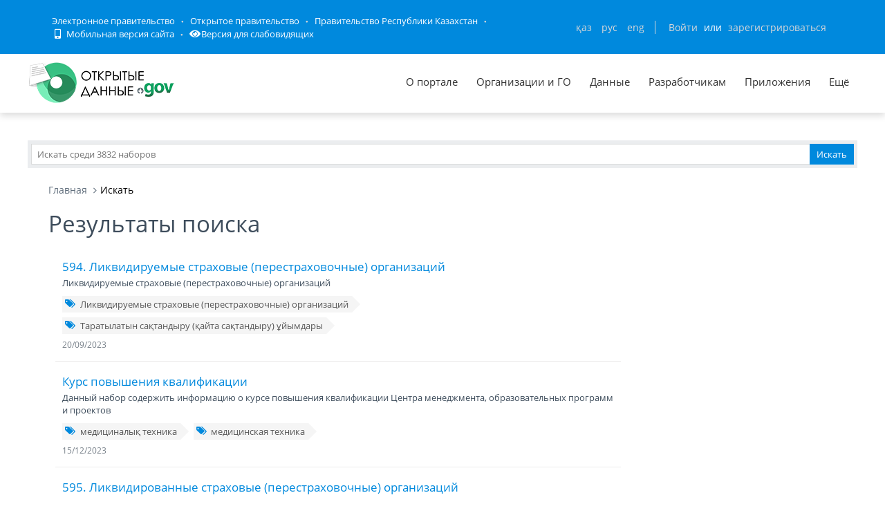

--- FILE ---
content_type: text/html; charset=utf-8
request_url: https://data.egov.kz/datasets/search?text=%D2%9B%D0%B0%D0%B9%D1%82%D0%B0&page=5
body_size: 15347
content:
<!DOCTYPE html PUBLIC "-//W3C//DTD XHTML 1.0 Transitional//EN" "http://www.w3.org/TR/xhtml1/DTD/xhtml1-transitional.dtd">
<html xmlns="http://www.w3.org/1999/xhtml">
<head>
    <meta charset="utf-8">
    <title>Результаты поиска</title>
    <link rel="icon" type="image/png" href="/public/images/icondata.png">

            <meta content="width=device-width, initial-scale=1.0" name="viewport">
    
    <meta http-equiv="X-UA-Compatible" content="IE=edge,chrome=1">

    <meta content="Отображение результатов поиска" name="description">
    <meta content="Открытые данные, наборы, открытое правительство, казахстан, json" name="keywords">
    <meta content="egov" name="author">
    <meta name="robots" content="index, follow">

    <meta property="og:site_name" content="Открытые данные">
    <meta property="og:title" content="Результаты поиска">
    <meta property="og:description" content="Отображение результатов поиска">
    <meta property="og:type" content="website">
    <meta property="og:image" content="https://data.egov.kz/public/images/logodataru.png"><!-- link to image for socio -->
    <meta property="og:url" content="https://data.egov.kz">

    <link rel="stylesheet" href="/public/css/style.css" />
    <link href="/public/assets/frontend/layout/css/style.css" rel="stylesheet">
    <link href="/public/assets/global/css/components.css" rel="stylesheet">

    <link rel="stylesheet" href="/public/fontawesome/css/all.css">
    
    <!-- Global styles START -->
    <link href="/public/assets/global/plugins/font-awesome/css/font-awesome.min.css" rel="stylesheet">
    <link href="/public/assets/global/plugins/bootstrap/css/bootstrap.min.css" rel="stylesheet">
    <!-- Global styles END -->

    <link href="/public/assets/global/plugins/ion.rangeslider/css/ion.rangeSlider.css" rel="stylesheet" type="text/css"/>
    <link href="/public/assets/global/plugins/ion.rangeslider/css/ion.rangeSlider.Metronic.css" rel="stylesheet" type="text/css"/>

    <!-- BEGIN PAGE LEVEL STYLES -->
    <link rel="stylesheet" type="text/css" href="/public/assets/global/plugins/bootstrap-select/bootstrap-select.min.css"/>
    <link rel="stylesheet" type="text/css" href="/public/assets/global/plugins/select2/select2.css"/>
    <link rel="stylesheet" type="text/css" href="/public/assets/global/plugins/jquery-multi-select/css/multi-select.css"/>
    <!-- BEGIN THEME STYLES -->

    <!-- Page level plugin styles START -->
    <link href="/public/assets/global/plugins/fancybox/source/jquery.fancybox.css" rel="stylesheet">
    <link href="/public/assets/global/plugins/carousel-owl-carousel/owl-carousel/owl.carousel.css" rel="stylesheet">
    <link href="/public/assets/global/plugins/slider-revolution-slider/rs-plugin/css/settings.css" rel="stylesheet">
    <link href="/public/assets/global/plugins/uniform/css/uniform.default.css" rel="stylesheet" type="text/css">
    <link href="/public/assets/global/plugins/bootstrap-switch/css/bootstrap-switch.min.css" rel="stylesheet" type="text/css"/>

    <link href="/public/assets/global/plugins/jquery-ui/jquery-ui-1.10.3.custom.min.css" rel="stylesheet"/>
    <!-- Page level plugin styles END -->
    <link rel="stylesheet" type="text/css" href="/public/assets/global/plugins/bootstrap-toastr/toastr.min.css"/>
    <!-- Theme styles START -->
    <link href="/public/assets/global/css/components.css" rel="stylesheet">
    <link href="/public/assets/global/css/plugins.css" rel="stylesheet">
    <link href="/public/assets/frontend/layout/css/style.css" rel="stylesheet">
    <link href="/public/assets/frontend/pages/css/style-shop.css" rel="stylesheet" type="text/css">
    <link href="/public/assets/frontend/pages/css/style-revolution-slider.css" rel="stylesheet"><!-- metronic revo slider styles -->
    <link href="/public/assets/frontend/layout/css/style-responsive.css" rel="stylesheet">
    <link href="/public/assets/frontend/layout/css/themes/green.css" rel="stylesheet" id="style-color">
    <link href="/public/assets/frontend/layout/css/custom.css" rel="stylesheet">
    <link href="/public/assets/global/plugins/simple-line-icons/simple-line-icons.min.css" rel="stylesheet">
    <link rel="stylesheet" type="text/css" href="/public/assets/global/plugins/typeahead/typeahead.css">
    <link rel="stylesheet" type="text/css" href="/public/css/jcarousel.basic.css">

    <link href="/public/stylesheets/main.css" rel="stylesheet">
    <link href="/public/stylesheets/e-header.css" rel="stylesheet">

    <link rel="stylesheet" href="/public/mobile/mobile.css"/>
    <link href="/public/mobile/mobile_full_view.css" rel="stylesheet" type="text/css">

    <!--Spec version-->
    <link rel="stylesheet" href="/public/spec/spec.css"/>
    <link href="/public/spec/spec-inverted.css" rel="stylesheet">

    <style type="text/css">
    </style>

    <link rel="stylesheet" type="text/css" href="/public/css/jcarousel.basic.css">

    <link rel="stylesheet" type="text/css" href="/public/slick/slick.css" />
    <link rel="stylesheet" type="text/css" href="/public/slick/slick-theme.css" />

    <!-- Yandex.Metrika counter -->
    <script type="text/javascript" > (function(m,e,t,r,i,k,a){m[i]=m[i]||function(){(m[i].a=m[i].a||[]).push(arguments)}; m[i].l=1*new Date();k=e.createElement(t),a=e.getElementsByTagName(t)[0],k.async=1,k.src=r,a.parentNode.insertBefore(k,a)}) (window, document, "script", "https://mc.yandex.ru/metrika/tag.js", "ym"); ym(51837473, "init", { id:51837473, clickmap:true, trackLinks:true, accurateTrackBounce:true, webvisor:true }); </script> <noscript><div><img src="https://mc.yandex.ru/watch/51837473" style="position:absolute; left:-9999px;" alt="" /></div></noscript>
    <!-- /Yandex.Metrika counter -->



</head>

<body id="body-id" class=" ">
<div
        class="op-title-info"
        data-legalacts="component.OPENNPA"
        data-data="component.OPENDATA"
        data-budget="component.OPENBUDGET"
        data-dialog="component.OPENDIALOG"
        data-evaluation="component.EVALUATION"
        data-calendar_epir_events="calendar_epir_events"
></div>





<div id="proposalModal" class="modal fade" tabindex="-1" data-backdrop="static" data-keyboard="false">
    <div class="modal-dialog" style="z-index: 99999">
        <div class="modal-content">
            <div class="modal-header">
                <button type="button" class="close" data-dismiss="modal" aria-hidden="true"></button>
                <h4 class="modal-title">Заявка на открытые данные</h4>
            </div>
            <div class="modal-body">
                <ul class="nav nav-tabs nav-justified">
                    <li class="active" id="actualTab">
                        <a href="#tab_1_1_1" data-toggle="tab">
                        На актуализацию </a>
                    </li>
                    <li class="" id="publishTab">
                        <a href="#tab_1_1_2" data-toggle="tab">
                        На публикацию </a>
                    </li>

                </ul>
                <div class="tab-content">
                    <div class="tab-pane active" id="tab_1_1_1">
                        Для добавления заявки Вам необходимо осуществить <a href="/security/loginwithproposalmodal">авторизацию</a> или <a href="https://idp.egov.kz/idp/register.jsp">зарегистрироваться</a> 
                    </div>
                    <div class="tab-pane" id="tab_1_1_2">
                        Для добавления заявки Вам необходимо осуществить <a href="/security/loginwithproposalmodal">авторизацию</a> или <a href="https://idp.egov.kz/idp/register.jsp">зарегистрироваться</a> 
                    </div>

                </div>
            </div>
            <div class="modal-footer">
                <button type="button" data-dismiss="modal" class="btn default">Отмена</button>
            </div>
        </div>
    </div>
</div>




<link href="/public/assets/global/plugins/bvi/css/bvi.min.css" rel="stylesheet">
<div id="top">
    
    
    <header class="b-header">
    
        <div class="b-header__container container">
            <a href="#" class="b-header__menu-links js_showHeaderMenu">
                <span class="b-header__menu-btn"></span>
            </a>
            <div class="b-header__link-block js_headerMenu">
                <ul class="b-header__list">
                    <li class="b-header__list-item">
                        <a href="http://egov.kz" target="_blank" class="b-header__list-link">Электронное правительство</a>
                    </li>
                    <li class="b-header__list-item">
                        <a href="http://open.egov.kz" target="_blank" class="b-header__list-link">Открытое правительство</a>
                    </li>
                    <li class="b-header__list-item">
                        
                        <a href="http://government.kz/ru" target="_blank" class="b-header__list-link">Правительство Республики Казахстан</a>
                        
                        
                        
                    </li>
                    <li class="b-header__list-item mobile-version hide-spec hide-mobile">
                        <a href="javascript:void(0);" class="b-header__list-link">
                            <i class="fas fa-mobile-alt"></i>
                            Мобильная версия сайта</a>
                    </li>
<!--                    <li class="b-header__list-item spec-version hide-spec hide-mobile">-->
<!--                        <a href="javascript:void(0);" class="bvi-open b-header__list-link">-->
<!--                            <i class="fas fa-eye"></i>-->
<!--                            Версия для слабовидящихfffffffffff</a>-->
<!--                    </li>-->
                    <li class="b-header__list-item">
                        <a href="#" class="bvi-open b-header__list-link" title="Версия сайта для слабовидящих"><i class="fas fa-eye"></i>Версия для слабовидящих</a>
                    </li>
                </ul>
            </div>
            <div class="b-header__block">
                <div class="b-header__infoblock">
                    <div class="b-header__info b-header__info--lang">
                        <a href="/application/changelang?lang=kk" data-lang="kk" class=" b-header__link">ҚАЗ</a>
                        <a href="/application/changelang?lang=ru" data-lang="ru" class="b-header__link_active2 b-header__link">РУС</a>
                        <a href="/application/changelang?lang=en" data-lang="en" class=" b-header__link">ENG</a>
                    </div>
                    
                    
                        <div class="b-header__info">
                            <a href="/security/login" class="b-header__link">Войти</a>
                            <span class="b-header__text">или</span>
                            <a href="https://idp.egov.kz/idp/register.jsp" class="b-header__link">зарегистрироваться</a>
                        </div>
                    
                </div>
            </div>
        </div>
    </header>
    <!-- END HEADER -->
    <div id="top_2">
        <div class="inblock">
            <a id="logo" href="/"><img src="/public/images/logodataru.png"  /></a>
			<div class="resize top-menu-wrapper">
                <ul class="topmenu topright resize">
                    <li class=""><a href="/pages/about" >О портале</a></li>
                    <li class=""><a href="/govagenciescontroller/list" >Организации и ГО</a></li>
                    <li class="">
                        <a href="/datasets/listbygovagency">Данные</a>

                        <ul class="dropdown-menu">
                            <li class=""><a href="/datasets/listbycategory">По категориям</a></li>
                            <li class=""><a href="/datasets/listbygovagency">По ГО/организациям</a></li>
                            <li class=""><a href="/datasets/byusers">От внешних пользователей</a></li>
                            <li class=" hide-mobile"><a href="/proposals/actualize">Заявки</a></li>
                            <li class="show-mobile"><a href="#">Категории</a></li>
                            <li class=""><a href="/datasets/archive">Архивы</a></li>
                        </ul>
                    </li>
                    <li class="">
                        <a href="/pages/samples">Разработчикам</a>

                        <ul class="dropdown-menu">
                            <li><a href="/pages/samples">Описание API</a></li>
                            <li><a href="/pages/format">Формат данных</a></li>
                            <li class="">
                                <a href="/services/sample">
                                Примеры сервисов
                                </a>

                                <ul class="dropdown-menu">
                                    <li><a href="/services/rka">Поиск по РКА</a></li>
                                    <li><a href="/services/street">Проверка улиц</a></li>
                                    <li><a href="/services/con">Поиск ЦОН</a></li>
                                    <li><a href="/services/notaries">Поиск Нотариус</a></li>
                                    <li><a href="/services/pharmacy">Поиск Аптек</a></li>
                                </ul>
                            </li>
                            <li><a href="/application/downloadservicelist"><span>Перечень сервисов</span></a></li>
                            <li><a href="/profile/apikeylist"><span>Кабинет разработчика</span></a></li>

                        </ul>
                    </li>
                    <li class="show-mobile"><a href="javascript:void(0);">Подать заявку</a>
                        <ul>
                            <li><a
                                    data-original-title="Заявка на открытые данные"
                                    data-placement="left"
                                    data-toggle="modal"
                                    href="#proposalModal">На публикацию</a></li>
                            <li><a
                                    data-original-title="Заявка на открытые данные"
                                    data-placement="left"
                                    data-toggle="modal"
                                    href="#proposalModal">На актуализацию</a></li>
                        </ul>
                    </li>

                    <!--<li class=" hide-mobile"><a href="/news/list">Новости</a></li>-->
                    <li class=""><a href="/apps/list">Приложения</a></li>
                    <li class="show-mobile"><a href="javascript:void(0);">Компоненты ОП</a>
                        <ul>
                            <li><a class="none-decoration" href="https://dialog.egov.kz/">Открытый диалог</a></li>
                            <li><a class="none-decoration" href="https://budget.egov.kz/">Открытые бюджеты</a></li>
                            <li><a class="none-decoration" href="https://legalacts.egov.kz/">Открытые НПА</a></li>
                            <li><a class="none-decoration" href="https://evaluation.egov.kz/">Оценка эффективности деятельности ГО</a></li>
                        </ul>
                    </li>
                    <li class="show-mobile"><a href="/pages/help">Помощь пользователям</a></li>
                    <li>
                        <a>Ещё</a>

                        <ul class="dropdown-menu">
                            <li class=""><a href="/pages/faq">FAQ</a></li>

                            <li class=""><a href="/contests/list">Конкурсы</a></li>
                            
                            
                                <li class=""><a href="/pages/portalpage?id=57238451">АИС ОИП</a></li>
                                
                                <li class=""><a href="/pages/portalpage?id=122085422">Сервисы КПСиСУ</a></li>
                                
                                
                        </ul>
                    </li>
                </ul>
            </div>
        </div>
        <div class="extended-search col-xs-12 show-mobile">
            <div class="button-wrapper col-xs-12">
                <div class="button-position"></div>
            </div>
            <form action="/datasets/search" method="GET" id="searchM">
                <div id="mainBlock" style="display: none; width: 829px;padding: 15px">
                <input type="text" name="expType" id="expType" value="0" style="display: none"/>
                <div class="row">
                    <div class="col-xs-12 col-sm-6 col-md-6">
                        <div class="form-group">
                            <label for="govAgencyId">Владелец</label>
                            <select class="form-control" name="govAgencyId" id="govAgencyId">
                                <option value="">Не указано</option>
                                
                            </select>
                            <label for="category">Категории</label>
                            <select class="form-control" name="category">
                                <option value="">Не указано</option>
                                
                                <option value="AVSkW4E-99eXTcgzeLZt">Строительство и жилищно-коммунальное хозяйство</option>
                                
                                <option value="AVUGiYXo99eXTcgzf4b8">Сельское, лесное, охотничье и рыбное хозяйства</option>
                                
                                <option value="AXBYBzt4GpHoG9G1U8bl">Культура. Информация.</option>
                                
                                <option value="AVHs-SziNUjQC95Q0d92">Экология, окружающая среда и гражданская защита</option>
                                
                                <option value="AVS9OWO599eXTcgzfxvi">Экономика</option>
                                
                                <option value="AVHs80ZbNUjQC95Q0cri">Образование и наука</option>
                                
                                <option value="AVWQUcRBv7qpUunhTlT9">Энергетика</option>
                                
                                <option value="AVHs9e09NUjQC95Q0dQH">Финансы</option>
                                
                                <option value="AVHs8sbVNUjQC95Q0cm9">Здравоохранение</option>
                                
                                <option value="AVUumIGU99eXTcgzf6YQ">Промышленность</option>
                                
                                <option value="AX0OQPoNG0QrlYMCh_Ui">Инновации и связь</option>
                                
                                <option value="AVHs8-bUNUjQC95Q0c0r">Труд, занятость и социальное обеспечение</option>
                                
                                <option value="AVHs-IzUNUjQC95Q0d0s">Правовая система и общественная безопасность</option>
                                
                                <option value="AXBYDCDMGpHoG9G1U8b7">Население и общество</option>
                                
                                <option value="AVS-EI0B99eXTcgzfxyo">Государственный сектор</option>
                                
                                <option value="AVWWoCRhv7qpUunhUOSf">Туризм и спорт</option>
                                
                                <option value="AVWfvGzsv7qpUunhUQ9U">Торговля</option>
                                
                                <option value="AVHs9wRnNUjQC95Q0dd2">Транспорт</option>
                                
                            </select>
                        </div>
                    </div>
                    <div class="col-xs-12 col-sm-6 col-md-6">
                        <div class="form-group">
                            <label for="statusType">Статус актуальности</label>
                            <select class="form-control" name="statusType">
                                <option value="">Не указано</option>
                                <option value="1">Да</option>
                                <option value="0">Нет</option>
                            </select>
                            <label for="actualType">Тип актуализации</label>
                            <select class="form-control" name="actualType">
                                <option value="">Не указано</option>
                                <option value="DAILY">Ежедневно</option>
                                <option value="WEEKLY">Еженедельно</option>
                                <option value="MONTHLY">Ежемесячно</option>
                                <option value="QUARTERLY">Ежеквартально</option>
                                <option value="YEARLY">Ежегодно</option>
                                <option value="CONSTANTLY">Постоянно</option>
                                <option value="TWO_TIMES_A_YEAR">2 раза в год</option>
                                <option value="ONCE_EVERY_SIX_MONTHS">1 раз в полгода</option>
                                <option value="ONCE_EVERY_THREE_YEARS">1 раз в 3 года</option>
                                <option value="ONCE_EVERY_FOUR_YEARS">1 раз в 4 года</option>
                                <option value="ONCE_EVERY_FIVE_YEARS">1 раз в 5 лет</option>

                                <option value="AS_NEEDED">По мере необходимости</option>
                            </select>
                            <label class="control-label">Сортировать&nbsp;По:</label>
                            <select class="form-control" name="datasetSortSelect">
                                <option value="createdDateAsc">Дате создания (По возрастанию)</option>
                                <option value="createdDateDesc"
                                        selected="selected">Дате создания (По убыванию)</option>
                                <option value="modifiedDateAsc">Дате обновления (По возрастанию)</option>
                                <option value="modifiedDateDesc">Дате обновления (По убыванию)</option>
                            </select>
                            <div class="date-extended-search">
                                <label for="pDateBeg" style="font-size: 13px;">Период публикации</label>
                                <div class="form-control" style="border: none!important;">
                                    <span class="input-wrapper"><input type="date" name="pDateBeg"/></span>
                                    <span class="input-wrapper"><input type="date" name="pDateEnd"/></span>
                                </div>
                            </div>
                        </div>
                    </div>
                </div>
                <div class="modal-footer">
                    <div class="extended-search-footer-button">
                        <button type="button" class="btn btn-danger" onclick="mainReset()">Сбросить</button>
                    </div>
                    <div class="extended-search-footer-button">
                        <button type="submit" class="btn btn-success">Искать</button>
                    </div>
                </div>
                    <input type="hidden" name="text" id="mobile-text-field" />
            </div>
            </form>
        </div>
    </div>
</div>
<script src="/public/assets/global/plugins/jquery-1.11.0.min.js" type="text/javascript"></script>
<script src="/public/assets/global/plugins/bvi/js/js.cookie.js" type="text/javascript"></script>
<script src="/public/assets/global/plugins/bvi/js/bvi-init.js" type="text/javascript"></script>
<script src="/public/assets/global/plugins/bvi/js/bvi.min.js" type="text/javascript"></script>
<input type="hidden" name="authenticityToken" value="8208ab4b17176767f321e560ed906fa1ca537e36"/>



<div class="resize main-wrapper">
    <div id="main_1" class="mainblock">

        <div id="search">
            <form action="/datasets/search" method="get" accept-charset="utf-8" enctype="application/x-www-form-urlencoded" >                <input type="text" name="text" class="text" placeholder="Искать среди 3832 наборов" /><input type="submit" name="ok" class="button" value="Искать" />
            
</form>        </div>


        
    <div class="container">
        <ul class="breadcrumb">
            <li><a href="/">Главная</a></li>
            <li class="active">Искать</li>
        </ul>
        <!-- BEGIN SIDEBAR & CONTENT -->
        <div class="row margin-bottom-40">
            <!-- BEGIN CONTENT -->
            <div class="col-md-9">
                <h1>Результаты поиска</h1>
                <div class="content-page">
                                            <div class="search-result-item">
                            <h4><a href="/datasets/view?index=opendata-api-uri606">594. Ликвидируемые страховые (перестраховочные) организаций</a></h4>
                            <p>Ликвидируемые страховые (перестраховочные) организаций</p>
                                                            <div class="blog-tags">
                                    <ul>
                                                                                    <li><a href="/datasets/search?text=%D0%9B%D0%B8%D0%BA%D0%B2%D0%B8%D0%B4%D0%B8%D1%80%D1%83%D0%B5%D0%BC%D1%8B%D0%B5+%D1%81%D1%82%D1%80%D0%B0%D1%85%D0%BE%D0%B2%D1%8B%D0%B5+%28%D0%BF%D0%B5%D1%80%D0%B5%D1%81%D1%82%D1%80%D0%B0%D1%85%D0%BE%D0%B2%D0%BE%D1%87%D0%BD%D1%8B%D0%B5%29+%D0%BE%D1%80%D0%B3%D0%B0%D0%BD%D0%B8%D0%B7%D0%B0%D1%86%D0%B8%D0%B9"><i class="fa fa-tags"></i>Ликвидируемые страховые (перестраховочные) организаций</a></li>
                                                                                    <li><a href="/datasets/search?text=%D0%A2%D0%B0%D1%80%D0%B0%D1%82%D1%8B%D0%BB%D0%B0%D1%82%D1%8B%D0%BD+%D1%81%D0%B0%D2%9B%D1%82%D0%B0%D0%BD%D0%B4%D1%8B%D1%80%D1%83+%28%D2%9B%D0%B0%D0%B9%D1%82%D0%B0+%D1%81%D0%B0%D2%9B%D1%82%D0%B0%D0%BD%D0%B4%D1%8B%D1%80%D1%83%29+%D2%B1%D0%B9%D1%8B%D0%BC%D0%B4%D0%B0%D1%80%D1%8B"><i class="fa fa-tags"></i>Таратылатын сақтандыру (қайта сақтандыру) ұйымдары</a></li>
                                                                            </ul>
                                </div>
                            
                            <a class="search-link">20/09/2023</a>
                        </div>
                                            <div class="search-result-item">
                            <h4><a href="/datasets/view?index=biliktilik_arttyru_kursy">Курс повышения квалификации</a></h4>
                            <p>Данный набор содержить информацию о курсе повышения квалификации Центра менеджмента, образовательных программ и проектов
</p>
                                                            <div class="blog-tags">
                                    <ul>
                                                                                    <li><a href="/datasets/search?text=%D0%BC%D0%B5%D0%B4%D0%B8%D1%86%D0%B8%D0%BD%D0%B0%D0%BB%D1%8B%D2%9B+%D1%82%D0%B5%D1%85%D0%BD%D0%B8%D0%BA%D0%B0"><i class="fa fa-tags"></i>медициналық техника</a></li>
                                                                                    <li><a href="/datasets/search?text=%D0%BC%D0%B5%D0%B4%D0%B8%D1%86%D0%B8%D0%BD%D1%81%D0%BA%D0%B0%D1%8F+%D1%82%D0%B5%D1%85%D0%BD%D0%B8%D0%BA%D0%B0"><i class="fa fa-tags"></i>медицинская техника</a></li>
                                                                            </ul>
                                </div>
                            
                            <a class="search-link">15/12/2023</a>
                        </div>
                                            <div class="search-result-item">
                            <h4><a href="/datasets/view?index=595_likvidirovannye_strahovye8">595. Ликвидированные страховые (перестраховочные) организаций</a></h4>
                            <p>Наименование организации/ФИО
</p>
                                                            <div class="blog-tags">
                                    <ul>
                                                                                    <li><a href="/datasets/search?text=%D0%9B%D0%B8%D0%BA%D0%B2%D0%B8%D0%B4%D0%B8%D1%80%D0%BE%D0%B2%D0%B0%D0%BD%D0%BD%D1%8B%D0%B5+%D1%81%D1%82%D1%80%D0%B0%D1%85%D0%BE%D0%B2%D1%8B%D0%B5+%28%D0%BF%D0%B5%D1%80%D0%B5%D1%81%D1%82%D1%80%D0%B0%D1%85%D0%BE%D0%B2%D0%BE%D1%87%D0%BD%D1%8B%D0%B5%29+%D0%BE%D1%80%D0%B3%D0%B0%D0%BD%D0%B8%D0%B7%D0%B0%D1%86%D0%B8%D0%B9"><i class="fa fa-tags"></i>Ликвидированные страховые (перестраховочные) организаций</a></li>
                                                                            </ul>
                                </div>
                            
                            <a class="search-link">15/12/2023</a>
                        </div>
                                            <div class="search-result-item">
                            <h4><a href="/datasets/view?index=opendata-api-uri764">Информация о переподготовке и повышения квалификации </a></h4>
                            <p>Сведения о переподготовке и повышения квалификации медицинских работников</p>
                                                            <div class="blog-tags">
                                    <ul>
                                                                                    <li><a href="/datasets/search?text=%D0%BF%D0%BE%D0%B2%D1%8B%D1%88%D0%B5%D0%BD%D0%B8%D0%B5"><i class="fa fa-tags"></i>повышение</a></li>
                                                                                    <li><a href="/datasets/search?text=%D0%BF%D0%B5%D1%80%D0%B5%D0%BF%D0%BE%D0%B4%D0%B3%D0%BE%D1%82%D0%BE%D0%B2%D0%BA%D0%B0"><i class="fa fa-tags"></i>переподготовка</a></li>
                                                                            </ul>
                                </div>
                            
                            <a class="search-link">28/12/2023</a>
                        </div>
                                            <div class="search-result-item">
                            <h4><a href="/datasets/view?index=604_saktandyru_kaita_saktand3">604. Реестр выданных, переоформленных лицензий на осуществление страховой (перестраховочной) деятельности</a></h4>
                            <p>Реестр выданных, переоформленных лицензий на осуществление страховой (перестраховочной) деятельности</p>
                                                            <div class="blog-tags">
                                    <ul>
                                                                                    <li><a href="/datasets/search?text=%D0%A0%D0%B5%D0%B5%D1%81%D1%82%D1%80+%D0%B2%D1%8B%D0%B4%D0%B0%D0%BD%D0%BD%D1%8B%D1%85"><i class="fa fa-tags"></i>Реестр выданных</a></li>
                                                                                    <li><a href="/datasets/search?text=%D0%BF%D0%B5%D1%80%D0%B5%D0%BE%D1%84%D0%BE%D1%80%D0%BC%D0%BB%D0%B5%D0%BD%D0%BD%D1%8B%D1%85+%D0%BB%D0%B8%D1%86%D0%B5%D0%BD%D0%B7%D0%B8%D0%B9+%D0%BD%D0%B0+%D0%BE%D1%81%D1%83%D1%89%D0%B5%D1%81%D1%82%D0%B2%D0%BB%D0%B5%D0%BD%D0%B8%D0%B5+%D1%81%D1%82%D1%80%D0%B0%D1%85%D0%BE%D0%B2%D0%BE%D0%B9+%28%D0%BF%D0%B5%D1%80%D0%B5%D1%81%D1%82%D1%80%D0%B0%D1%85%D0%BE%D0%B2%D0%BE%D1%87%D0%BD%D0%BE%D0%B9%29+%D0%B4%D0%B5%D1%8F%D1%82%D0%B5%D0%BB%D1%8C%D0%BD%D0%BE%D1%81%D1%82%D0%B8%D0%A1%D0%B0%D2%9B%D1%82%D0%B0%D0%BD%D0%B4%D1%8B%D1%80%D1%83+%28%D2%9B%D0%B0%D0%B9%D1%82%D0%B0+%D1%81%D0%B0%D2%9B%D1%82%D0%B0%D0%BD%D0%B4%D1%8B%D1%80%D1%83%29+%D2%9B%D1%8B%D0%B7%D0%BC%D0%B5%D1%82%D1%96%D0%BD+%D0%B6%D2%AF%D0%B7%D0%B5%D0%B3%D0%B5+%D0%B0%D1%81%D1%8B%D1%80%D1%83%D2%93%D0%B0+%D0%B1%D0%B5%D1%80%D1%96%D0%BB%D0%B3%D0%B5%D0%BD"><i class="fa fa-tags"></i>переоформленных лицензий на осуществление страховой (перестраховочной) деятельностиСақтандыру (қайта сақтандыру) қызметін жүзеге асыруға берілген</a></li>
                                                                                    <li><a href="/datasets/search?text=%D2%9B%D0%B0%D0%B9%D1%82%D0%B0+%D1%80%D0%B5%D1%81%D1%96%D0%BC%D0%B4%D0%B5%D0%BB%D0%B3%D0%B5%D0%BD+%D0%BB%D0%B8%D1%86%D0%B5%D0%BD%D0%B7%D0%B8%D1%8F%D0%BB%D0%B0%D1%80%D0%B4%D1%8B%D2%A3+%D1%82%D1%96%D0%B7%D1%96%D0%BB%D1%96%D0%BC%D1%96"><i class="fa fa-tags"></i>қайта ресімделген лицензиялардың тізілімі</a></li>
                                                                            </ul>
                                </div>
                            
                            <a class="search-link">08/11/2024</a>
                        </div>
                                            <div class="search-result-item">
                            <h4><a href="/datasets/view?index=576_saktandyru_kaita_saktand3">576. Страховые (перестраховочные) организации</a></h4>
                            <p>Страховые (перестраховочные) организации</p>
                                                            <div class="blog-tags">
                                    <ul>
                                                                                    <li><a href="/datasets/search?text=%D0%A1%D1%82%D1%80%D0%B0%D1%85%D0%BE%D0%B2%D1%8B%D0%B5+%28%D0%BF%D0%B5%D1%80%D0%B5%D1%81%D1%82%D1%80%D0%B0%D1%85%D0%BE%D0%B2%D0%BE%D1%87%D0%BD%D1%8B%D0%B5%29+%D0%BE%D1%80%D0%B3%D0%B0%D0%BD%D0%B8%D0%B7%D0%B0%D1%86%D0%B8%D0%B9"><i class="fa fa-tags"></i>Страховые (перестраховочные) организаций</a></li>
                                                                                    <li><a href="/datasets/search?text=%D0%A1%D0%B0%D2%9B%D1%82%D0%B0%D0%BD%D0%B4%D1%8B%D1%80%D1%83+%28%D2%9B%D0%B0%D0%B9%D1%82%D0%B0+%D1%81%D0%B0%D2%9B%D1%82%D0%B0%D0%BD%D0%B4%D1%8B%D1%80%D1%83%29+%D2%B1%D0%B9%D1%8B%D0%BC%D0%B4%D0%B0%D1%80%D1%8B"><i class="fa fa-tags"></i>Сақтандыру (қайта сақтандыру) ұйымдары</a></li>
                                                                            </ul>
                                </div>
                            
                            <a class="search-link">08/11/2024</a>
                        </div>
                                            <div class="search-result-item">
                            <h4><a href="/datasets/view?index=580_saktandyru_kaita_saktand">580. Список представительств страховых (перестраховочных) организаций</a></h4>
                            <p>Список представительств страховых (перестраховочных) организаций</p>
                                                            <div class="blog-tags">
                                    <ul>
                                                                                    <li><a href="/datasets/search?text=%D0%A1%D0%BF%D0%B8%D1%81%D0%BE%D0%BA+%D0%BF%D1%80%D0%B5%D0%B4%D1%81%D1%82%D0%B0%D0%B2%D0%B8%D1%82%D0%B5%D0%BB%D1%8C%D1%81%D1%82%D0%B2+%D1%81%D1%82%D1%80%D0%B0%D1%85%D0%BE%D0%B2%D1%8B%D1%85+%28%D0%BF%D0%B5%D1%80%D0%B5%D1%81%D1%82%D1%80%D0%B0%D1%85%D0%BE%D0%B2%D0%BE%D1%87%D0%BD%D1%8B%D1%85%29+%D0%BE%D1%80%D0%B3%D0%B0%D0%BD%D0%B8%D0%B7%D0%B0%D1%86%D0%B8%D0%B9"><i class="fa fa-tags"></i>Список представительств страховых (перестраховочных) организаций</a></li>
                                                                                    <li><a href="/datasets/search?text=%D0%B0%D2%9B%D1%82%D0%B0%D0%BD%D0%B4%D1%8B%D1%80%D1%83+%28%D2%9B%D0%B0%D0%B9%D1%82%D0%B0+%D1%81%D0%B0%D2%9B%D1%82%D0%B0%D0%BD%D0%B4%D1%8B%D1%80%D1%83%29+%D2%B1%D0%B9%D1%8B%D0%BC%D0%B4%D0%B0%D1%80%D1%8B+%D3%A9%D0%BA%D1%96%D0%BB%D0%B4%D1%96%D0%BA%D1%82%D0%B5%D1%80%D1%96%D0%BD%D1%96%D2%A3+%D1%82%D1%96%D0%B7%D1%96%D0%BC%D1%96"><i class="fa fa-tags"></i>ақтандыру (қайта сақтандыру) ұйымдары өкілдіктерінің тізімі</a></li>
                                                                            </ul>
                                </div>
                            
                            <a class="search-link">10/01/2025</a>
                        </div>
                                            <div class="search-result-item">
                            <h4><a href="/datasets/view?index=605_saktandyru_kaita_saktand">605. Реестр приостановленных либо прекративших действие (лишенных) лицензий на осуществление страховой (перестраховочной) деятельности</a></h4>
                            <p>Реестр приостановленных либо прекративших действие (лишенных) лицензий на осуществление страховой (перестраховочной) деятельности</p>
                                                            <div class="blog-tags">
                                    <ul>
                                                                                    <li><a href="/datasets/search?text=%D0%A1%D0%B0%D2%9B%D1%82%D0%B0%D0%BD%D0%B4%D1%8B%D1%80%D1%83+%28%D2%9B%D0%B0%D0%B9%D1%82%D0%B0+%D1%81%D0%B0%D2%9B%D1%82%D0%B0%D0%BD%D0%B4%D1%8B%D1%80%D1%83%29+%D2%9B%D1%8B%D0%B7%D0%BC%D0%B5%D1%82%D1%96%D0%BD+%D0%B6%D2%AF%D0%B7%D0%B5%D0%B3%D0%B5+%D0%B0%D1%81%D1%8B%D1%80%D1%83%D2%93%D0%B0+%D0%B0%D1%80%D0%BD%D0%B0%D0%BB%D2%93%D0%B0%D0%BD+%D2%9B%D0%BE%D0%BB%D0%B4%D0%B0%D0%BD%D1%8B%D1%81%D1%8B+%D1%82%D0%BE%D2%9B%D1%82%D0%B0%D1%82%D1%8B%D0%BB%D0%B0+%D1%82%D2%B1%D1%80%D2%93%D0%B0%D0%BD+%D0%BD%D0%B5+%D1%82%D0%BE%D2%9B%D1%82%D0%B0%D1%82%D1%8B%D0%BB%D2%93%D0%B0%D0%BD+%28%D0%B0%D0%B9%D1%8B%D1%80%D1%8B%D0%BB%D2%93%D0%B0%D0%BD%29+%D0%BB%D0%B8%D1%86%D0%B5%D0%BD%D0%B7%D0%B8%D1%8F%D0%BB%D0%B0%D1%80%D0%B4%D1%8B%D2%A3+%D1%82%D1%96%D0%B7%D1%96%D0%BB%D1%96%D0%BC%D1%96"><i class="fa fa-tags"></i>Сақтандыру (қайта сақтандыру) қызметін жүзеге асыруға арналған қолданысы тоқтатыла тұрған не тоқтатылған (айырылған) лицензиялардың тізілімі</a></li>
                                                                                    <li><a href="/datasets/search?text=%D0%A0%D0%B5%D0%B5%D1%81%D1%82%D1%80+%D0%BF%D1%80%D0%B8%D0%BE%D1%81%D1%82%D0%B0%D0%BD%D0%BE%D0%B2%D0%BB%D0%B5%D0%BD%D0%BD%D1%8B%D1%85+%D0%BB%D0%B8%D0%B1%D0%BE+%D0%BF%D1%80%D0%B5%D0%BA%D1%80%D0%B0%D1%82%D0%B8%D0%B2%D1%88%D0%B8%D1%85+%D0%B4%D0%B5%D0%B9%D1%81%D1%82%D0%B2%D0%B8%D0%B5+%28%D0%BB%D0%B8%D1%88%D0%B5%D0%BD%D0%BD%D1%8B%D1%85%29+%D0%BB%D0%B8%D1%86%D0%B5%D0%BD%D0%B7%D0%B8%D0%B9+%D0%BD%D0%B0+%D0%BE%D1%81%D1%83%D1%89%D0%B5%D1%81%D1%82%D0%B2%D0%BB%D0%B5%D0%BD%D0%B8%D0%B5+%D1%81%D1%82%D1%80%D0%B0%D1%85%D0%BE%D0%B2%D0%BE%D0%B9+%28%D0%BF%D0%B5%D1%80%D0%B5%D1%81%D1%82%D1%80%D0%B0%D1%85%D0%BE%D0%B2%D0%BE%D1%87%D0%BD%D0%BE%D0%B9%29+%D0%B4%D0%B5%D1%8F%D1%82%D0%B5%D0%BB%D1%8C%D0%BD%D0%BE%D1%81%D1%82%D0%B8"><i class="fa fa-tags"></i>Реестр приостановленных либо прекративших действие (лишенных) лицензий на осуществление страховой (перестраховочной) деятельности</a></li>
                                                                            </ul>
                                </div>
                            
                            <a class="search-link">10/01/2025</a>
                        </div>
                                            <div class="search-result-item">
                            <h4><a href="/datasets/view?index=kazakstan_respublikasynyn_sakt2">Сводный бухгалтерский баланс по страховым (перестраховочным) организациям </a></h4>
                            <p>В данном наборе отражается cводный бухгалтерский баланс по страховым (перестраховочным) организациям Республики Казахстан по состоянию на 01.10.2025 года (в тысячах тенге)</p>
                                                            <div class="blog-tags">
                                    <ul>
                                                                                    <li><a href="/datasets/search?text=%D1%81%D0%B0%D2%9B%D1%82%D0%B0%D0%BD%D0%B4%D1%8B%D1%80%D1%83"><i class="fa fa-tags"></i>сақтандыру</a></li>
                                                                                    <li><a href="/datasets/search?text=%D1%81%D1%82%D1%80%D0%B0%D1%85%D0%BE%D0%B2%D0%B0%D0%BD%D0%B8%D0%B5"><i class="fa fa-tags"></i>страхование</a></li>
                                                                                    <li><a href="/datasets/search?text=insurance"><i class="fa fa-tags"></i>insurance</a></li>
                                                                                    <li><a href="/datasets/search?text=%D0%B1%D1%83%D1%85%D0%B3%D0%B0%D0%BB%D1%82%D0%B5%D1%80%D0%BB%D1%96%D0%BA+%D0%B1%D0%B0%D0%BB%D0%B0%D0%BD%D1%81"><i class="fa fa-tags"></i>бухгалтерлік баланс</a></li>
                                                                                    <li><a href="/datasets/search?text=%D0%B1%D1%83%D1%85%D0%B3%D0%B0%D0%BB%D1%82%D0%B5%D1%80%D1%81%D0%BA%D0%B8%D0%B9+%D0%B1%D0%B0%D0%BB%D0%B0%D0%BD%D1%81"><i class="fa fa-tags"></i>бухгалтерский баланс</a></li>
                                                                                    <li><a href="/datasets/search?text=balance+sheet"><i class="fa fa-tags"></i>balance sheet</a></li>
                                                                            </ul>
                                </div>
                            
                            <a class="search-link">05/02/2025</a>
                        </div>
                                            <div class="search-result-item">
                            <h4><a href="/datasets/view?index=kazakstan_respublikasynyn_sakt3">Сводный отчет о прибылях и убытках по страховым (перестраховочным) организациям </a></h4>
                            <p>В данном наборе отражается cводный отчет о прибылях и убытках по страховым (перестраховочным) организациям Республики Казахстан по состоянию на 01.10.2025 года (в тысячах тенге)</p>
                                                            <div class="blog-tags">
                                    <ul>
                                                                                    <li><a href="/datasets/search?text=%D1%81%D0%B0%D2%9B%D1%82%D0%B0%D0%BD%D0%B4%D1%8B%D1%80%D1%83"><i class="fa fa-tags"></i>сақтандыру</a></li>
                                                                                    <li><a href="/datasets/search?text=%D1%81%D1%82%D1%80%D0%B0%D1%85%D0%BE%D0%B2%D0%B0%D0%BD%D0%B8%D0%B5"><i class="fa fa-tags"></i>страхование</a></li>
                                                                                    <li><a href="/datasets/search?text=insurance"><i class="fa fa-tags"></i>insurance</a></li>
                                                                                    <li><a href="/datasets/search?text=%D0%BA%D1%96%D1%80%D1%96%D1%81%D1%82%D0%B5%D1%80+%D0%BC%D0%B5%D0%BD+%D1%88%D1%8B%D2%93%D1%8B%D1%81%D1%82%D0%B0%D1%80+%D1%82%D1%83%D1%80%D0%B0%D0%BB%D1%8B+%D0%B6%D0%B8%D1%8B%D0%BD%D1%82%D1%8B%D2%9B+%D0%B5%D1%81%D0%B5%D0%BF"><i class="fa fa-tags"></i>кірістер мен шығыстар туралы жиынтық есеп</a></li>
                                                                                    <li><a href="/datasets/search?text=%D0%BE%D1%82%D1%87%D0%B5%D1%82+%D0%BE+%D0%BF%D1%80%D0%B8%D0%B1%D1%8B%D0%BB%D1%8F%D1%85+%D0%B8+%D1%83%D0%B1%D1%8B%D1%82%D0%BA%D0%B0%D1%85"><i class="fa fa-tags"></i>отчет о прибылях и убытках</a></li>
                                                                                    <li><a href="/datasets/search?text=profit+and+loss+statement"><i class="fa fa-tags"></i>profit and loss statement</a></li>
                                                                            </ul>
                                </div>
                            
                            <a class="search-link">05/02/2025</a>
                        </div>
                    
                    <hr class="blog-post-sep">
                    <ul class="pagination">
                                            <li class="disabled"><a>Пред.</a></li>
                                                                                    <li class=""><a href="/datasets/search?text=%D2%9B%D0%B0%D0%B9%D1%82%D0%B0&page=1">1</a></li>
                                        
                                            <li class=""><a href="/datasets/search?text=%D2%9B%D0%B0%D0%B9%D1%82%D0%B0&page=2">2</a></li>
                                                                                    <li class=""><a href="/datasets/search?text=%D2%9B%D0%B0%D0%B9%D1%82%D0%B0&page=3">3</a></li>
                                                                                    <li class=""><a href="/datasets/search?text=%D2%9B%D0%B0%D0%B9%D1%82%D0%B0&page=4">4</a></li>
                                                                                    <li class="active"><a href="/datasets/search?text=%D2%9B%D0%B0%D0%B9%D1%82%D0%B0&page=5">5</a></li>
                                                                                                        <li><a href="/datasets/search?text=%D2%9B%D0%B0%D0%B9%D1%82%D0%B0&page=6">След.</a></li>
                                        </ul>

                </div>
            </div>
            <!-- END CONTENT -->
        </div>
    </div>

    </div>
</div>

<div class="clear"></div>

<iframe src="https://open.egov.kz/widgets/light-components" scrolling="no" class="col-md-12 block-portal-statistic" width="100%" height="323" frameborder="0"></iframe>

<div class="clear"></div>


<div id="footer">
    <div class="inblock">
        <div class="footer_1 footer" style="background-color: #313030">
            <h4>О нас</h4>
            <li><a href="/pages/about">О портале</a></li>
            <!--<li><a href="/news/list">Новости</a></li>-->
            <li><a href="/contests/list">Конкурсы</a></li>
            
            <li><a href="https://www.gov.kz/memleket/entities/mdai/about?lang=ru" target="_blank"><span>Руководитель по развитию сферы ИКТ</span></a></li>
            
            
            
            
            <li><a href="http://adilet.zan.kz/rus/docs/P1500000234" target="_blank"><span>Меры антикоррупционной деятельности</span></a></li>
            
            
            
            <li><a href="http://egov.kz/cms/ru/articles/development_goals" target="_blank">Цели устойчивого развития</a></li>
            <li><a href="https://screenreader.tilqazyna.kz/#download" target="_blank">Экранный диктор</a></li>
            <li><a href="https://open.egov.kz/privacypolicycontroller/index" target="_blank">Политика конфиденциальности</a></li>
            
            <li><a href="https://adilet.zan.kz/rus/docs/V2500035957" target="_blank">Правила размещения информации на портале</a></li>
            
            
            
            <div class="copyright">
                <p>2018 © Открытые данные</p>
            </div>
        </div>
        <div class="footer_2 footer" style="background-color: #313030">
            <h4>Открытые данные</h4>
            <ul style="float: left; padding-right: 10px;">
            <li><a href="/datasets/listbygovagency">По ГО/организациям</a></li>
            <li><a href="/datasets/listbycategory">По категориям</a></li>
            <li><a href="/datasets/archive">Архивы</a></li>
            <li><a href="https://open.egov.kz/subscribes/OPENDATA">Подписки</a></li>
            </ul>
            <ul>
            <li><a href="/proposals/actualize">Заявки на публикацию/актуализацию</a></li>
            <li><a href="/pages/samples">Описание API</a></li>
            <li><a href="/pages/format">Формат данных</a></li>
            <li><a href="/services/sample">Примеры сервисов</a></li>
            <li><a href="/apps/list">Приложения</a></li>
            <li><a href="/pages/faq">FAQ</a></li>
                <li class="show-mobile"><a class="full-version for-mobile" href="javascript:void(0)">Полная версия сайта</a></li>
            </ul>
        </div>
        <div class="footer_3 footer" style="background-color: #313030">
            <h4>Контакты</h4>
            <p><strong>Адрес</strong>: г. Астана, проспект Мангилик Ел, здание 55/15</p><p><strong>Единый контакт-центр</strong>: 1414, +7-7172-906-984</p><p><strong>E-mail</strong>: support@goscorp.kz</p>

            <p><a href="https://www.facebook.com/OpenGovernment.KZ/" class="contact"><img src="/public/img/foot_fb.png" /></a> <a href="https://vk.com/opengovkz" class="contact"><img src="/public/img/foot_vk.png" /></a> <a href="https://twitter.com/OpenGov_kz" class="contact"><img src="/public/img/foot_tw.png" /></a></p>
            <div class="informer">
                <!-- Yandex.Metrika informer -->
                <a href="https://metrika.yandex.kz/stat/?id=51837473&amp;from=informer" target="_blank" rel="nofollow"><img src="https://informer.yandex.ru/informer/51837473/3_1_FFFFFFFF_EFEFEFFF_0_pageviews" style="width:88px; height:31px; border:0;" alt="Яндекс.Метрика" title="Яндекс.Метрика: данные за сегодня (просмотры, визиты и уникальные посетители)" class="ym-advanced-informer" data-cid="51837473" data-lang="ru" /></a>
                <!-- /Yandex.Metrika informer -->
            </div>
        </div>

    </div>
</div>


<script src="/public/javascripts/prolongate.js" type="text/javascript"></script>


<!-- Load javascripts at bottom, this will reduce page load time -->
<!-- BEGIN CORE PLUGINS (REQUIRED FOR ALL PAGES) -->
<!--[if lt IE 9]>
<script src="/public/assets/global/plugins/respond.min.js"></script>
<![endif]-->
<script src="/public/assets/global/plugins/jquery-1.11.0.min.js" type="text/javascript"></script>
<script src="/public/assets/global/plugins/jquery-migrate-1.2.1.min.js" type="text/javascript"></script>

<script src="/public/assets/global/plugins/jquery-ui/jquery-ui-1.10.3.custom.min.js" type="text/javascript"></script>
<script src="/public/assets/global/plugins/bootstrap/js/bootstrap.min.js" type="text/javascript"></script>
<script src="/public/assets/frontend/layout/scripts/back-to-top.js" type="text/javascript"></script>
<!-- END CORE PLUGINS -->

<!-- BEGIN PAGE LEVEL JAVASCRIPTS (REQUIRED ONLY FOR CURRENT PAGE) -->
<script src="/public/assets/global/plugins/fancybox/source/jquery.fancybox.pack.js" type="text/javascript"></script><!-- pop up -->
<script src="/public/assets/global/plugins/carousel-owl-carousel/owl-carousel/owl.carousel.min.js" type="text/javascript"></script><!-- slider for products -->
<script src="/public/assets/global/plugins/uniform/jquery.uniform.min.js" type="text/javascript" ></script>
<script src="/public/assets/global/plugins/bootstrap-hover-dropdown/bootstrap-hover-dropdown.min.js" type="text/javascript"></script>
<script src="/public/assets/global/plugins/jquery-slimscroll/jquery.slimscroll.min.js" type="text/javascript"></script>
<script src="/public/assets/global/plugins/jquery.blockui.min.js" type="text/javascript"></script>
<script src="/public/assets/global/plugins/jquery.cokie.min.js" type="text/javascript"></script>
<script src="/public/assets/global/plugins/uniform/jquery.uniform.min.js" type="text/javascript"></script>
<script src="/public/assets/global/plugins/bootstrap-switch/js/bootstrap-switch.min.js" type="text/javascript"></script>


<script src="/public/assets/global/plugins/bootbox/bootbox.min.js" type="text/javascript"></script>
<script src="/public/assets/global/plugins/ion.rangeslider/js/ion-rangeSlider/ion.rangeSlider.min.js"></script>
<!-- BEGIN PAGE LEVEL PLUGINS -->

<script type="text/javascript" src="/public/assets/global/plugins/bootstrap-select/bootstrap-select.min.js"></script>
<script type="text/javascript" src="/public/assets/global/plugins/select2/select2.min.js"></script>
<script type="text/javascript" src="/public/assets/global/plugins/jquery-multi-select/js/jquery.multi-select.js"></script>

<script type="text/javascript" src="/public/assets/global/plugins/datatables/media/js/jquery.dataTables.min.js"></script>
<script type="text/javascript" src="/public/assets/global/plugins/datatables/plugins/bootstrap/dataTables.bootstrap.js"></script>
<script type="text/javascript" src="/public/assets/global/plugins/bootstrap-datepicker/js/bootstrap-datepicker.js"></script>
<!-- END PAGE LEVEL PLUGINS -->
<!-- BEGIN RevolutionSlider -->

<script src="/public/assets/global/plugins/slider-revolution-slider/rs-plugin/js/jquery.themepunch.plugins.min.js" type="text/javascript"></script>
<script src="/public/assets/global/plugins/slider-revolution-slider/rs-plugin/js/jquery.themepunch.revolution.min.js" type="text/javascript"></script>
<script src="/public/assets/global/plugins/slider-revolution-slider/rs-plugin/js/jquery.themepunch.tools.min.js" type="text/javascript"></script>
<script src="/public/assets/frontend/pages/scripts/revo-slider-init.js" type="text/javascript"></script>
<!-- END RevolutionSlider -->
<script src="/public/assets/global/plugins/bootstrap-toastr/toastr.min.js"></script>
<!-- END PAGE LEVEL SCRIPTS -->

<script src="/public/assets/admin/pages/scripts/ui-toastr.js"></script>
<script src="/public/assets/global/scripts/metronic.js" type="text/javascript"></script>
<script src="/public/assets/global/scripts/datatable.js"></script>
<script src="/public/assets/frontend/layout/scripts/layout.js" type="text/javascript"></script>
<script src="/public/javascripts/moment.min.js"></script>
<script src="/public/javascripts/datepicker-locales.js"></script>

<script src="/public/assets/global/plugins/typeahead/handlebars.min.js" type="text/javascript"></script>
<script src="/public/assets/global/plugins/typeahead/typeahead.bundle.min.js" type="text/javascript"></script>

<!-- tabs -->
<script type="text/javascript" src="/public/js/addclasskillclass.js"></script>
<script type="text/javascript" src="/public/js/attachevent.js"></script>
<script type="text/javascript" src="/public/js/addcss.js"></script>
<script type="text/javascript" src="/public/js/tabtastic.js"></script>
<!-- /tabs -->

<!-- diagram -->

<script>
    var openEgovUrl = 'https://open.egov.kz';
    window.idpUrl = "https://idp.egov.kz/idp/";
    function subscribe(component, type, id, title, href,  callbackFunction) {
        $.ajax({
            url : openEgovUrl+"/rest/subscribe",
            data : {
                component: component,
                type : type,
                id : id,
                title : title,
                link : href
            },
            method: 'GET',
            xhrFields: {
                withCredentials: true
            }
        }).done(function(data) {
            callbackFunction(data);
        })
    }

    function unsubscribe(component, type, id, callbackFunction) {
        $.ajax({
            url : openEgovUrl+"/rest/unsubscribe",
            data : {
                component: component,
                type : type,
                id : id,
            },
            method: 'GET',
            xhrFields: {
                withCredentials: true
            }
        }).done(function(data) {
            callbackFunction(data);
        })
    }

    function isSubscribed(component, type, id, callbackFunction) {
        $.ajax({
            url : openEgovUrl+"/rest/issubscribed",
            data : {
                component: component,
                type : type,
                id : id
            },
            method: 'GET',
            xhrFields: {
                withCredentials: true
            }
        }).done(function(data) {
            callbackFunction(data);
        })
    }

</script>


<script src="/public/djs/highcharts.js"></script>
<script src="/public/js/jquery.tagcanvas.min.js" type="text/javascript"></script>
<script type="text/javascript" src="/public/js/jquery.jcarousel.min.js"></script>


<script type="text/javascript" src="/public/js/jquery.jcarousel.min.js"></script>
<script src="/public/djs/map.js"></script>
<script src="/public/djs/kz-all.js"></script>

<script src="/public/js/jquery.slides.min.js"></script>


<script type="text/javascript">

    jQuery(document).ready(function() {
	
	
        Metronic.init();
        Layout.init();
        Layout.initOWL();
        RevosliderInit.initRevoSlider();
        Layout.initUniform();
        Layout.initTwitter();
        ssopinger.init();
        //Layout.initFixHeaderWithPreHeader(); /* Switch On Header Fixing (only if you have pre-header) */
        //Layout.initNavScrolling();

        toastr.options = {
            "closeButton": true,
            "debug": false,
            "positionClass": "toast-top-right",
            "showDuration": "1000",
            "hideDuration": "1000",
            "timeOut": "5000",
            "extendedTimeOut": "1000",
            "showEasing": "swing",
            "hideEasing": "linear",
            "showMethod": "fadeIn",
            "hideMethod": "fadeOut"
        }
    });
	
	
</script>

<script type="text/javascript" src="/public/slick/slick.min.js"></script>

<script src="/public/mobile/mobile.js"></script>
<script src="/public/spec/spec.js"></script>
    <script>
        jQuery(document).ready(function() {
            $("#searchGovagencySelect").change(function() {
                $("#searchFormId").submit();
            });
        });
    </script>

<script src="/public/assets/admin/pages/scripts/components-dropdowns.js"></script>
<script>
    jQuery(document).ready(function() {
        ComponentsDropdowns.init();

        if($('#datasetToSendCategorySelect').length > 0){
            $('#datasetToSendCategorySelect').select2({
                placeholder: "Не выбрано",
                allowClear: true
            });
        }

    });

    if($('#datasetToSendCategorySelect').length > 0){
        $.extend($.fn.select2.defaults, {
            formatMatches: function (matches) { return matches + " results are available, use up and down arrow keys to navigate."; },
            formatNoMatches: function () { return "Данные отсутствуют"; },
            formatInputTooShort: function (input, min) { var n = min - input.length; return "Please enter " + n + " more character" + (n == 1 ? "" : "s"); },
            formatInputTooLong: function (input, max) { var n = input.length - max; return "Please delete " + n + " character" + (n == 1 ? "" : "s"); },
            formatSelectionTooBig: function (limit) { return "You can only select " + limit + " item" + (limit == 1 ? "" : "s"); },
            formatLoadMore: function (pageNumber) { return "Loading more results…"; },
            formatSearching: function () { return "Searching…"; }
        });
    }

    $("#newPublishProposal").change(function() {
        var checked = $(this).is(':checked');
        if (checked == true) {
            $("#publishProposalBlock").show();
        } else {
            $("#publishProposalBlock").hide();
        }
    });


    $("#submitData").click(function() {
        var govAgency = $("#datasetToSendGovAgencySelect").val();
        var categories = $("#datasetToSendCategorySelect").val();
        var token = $("input[name = authenticityToken]").val();
        var file = $("#fileSelect").prop("files")[0];
        if (typeof file == 'undefined') {
            toastr['error']("Отсутвует файл", "Операция неудачна");
            return false;
        } else {
            var data = new FormData();
            data.append("categories", categories);
            data.append("govAgency", govAgency);
            data.append("authenticityToken", token);
            data.append("datasetFile", file);

            toastr['info']("Файл отправлен на проверку, это может занять какое-то время", "Информация");

            try {
                $("#submitData").attr("disabled", true);

                $.ajax({
                    url: "/apicontroller/validateandparsedatasetbyexternaluser",
                    data: data,
                    type: 'POST',
                    cache: false,
                    dataType: 'json',
                    processData: false,
                    contentType: false,
                    context: document.body,
                }).done(function(data) {
                    if (data.code == 0) {
                        toastr['success']("Спасибо за ваше участие! Ваш набор открытых данных отправлен на модерацию. При любых изменениях, вы будете получать уведомления в Личном кабинете", "Операция успешна");
                        $("#dataText").val('');
                        $("#datasetToSendGovAgencySelect").val('');
                        $("#datasetToSendCategorySelect").val([]);
                        $('.bs-select').selectpicker('refresh');
                        $(".select2-search-choice").remove();
                    } else
                    if (data.code == 1) {
                        toastr['error']("Отсутвует файл", "Операция неудачна")
                    } else
                    if (data.code == 2) {
                        toastr['error']("Набор с таким индексом уже существует", "Операция неудачна")
                    } else
                    if (data.code == 3) {
                        toastr['error']("Ошибка формата", "Операция неудачна")
                    } else
                    if (data.code == 4) {
                        toastr['error']("Внутренняя ошибка сервера", "Операция неудачна")
                    } else
                    if (data.code == 5) {
                        toastr['error']("Файл превышает размер", "Операция неудачна")
                    } else
                    if (data.code == 6) {
                        toastr['error']("Неподдерживаемый формат", "Операция неудачна")
                    }  else
                    if (data.code == 7) {
                        toastr['error']("dataset.failed.upload.excel.structure.error", "Операция неудачна")
                    }


                }).always(function() {
                    $("#submitData").removeAttr("disabled");
                });
                return false;
            } catch (e) {
                toastr['error']("Внутренняя ошибка сервера", "Операция неудачна")
                console.log(e);
                return false;
            }
        }
    });

    $("#actualCategory").change(function() {
        $("#datasetsLoading").show();
        $("#actualDataset").hide();
        $("#actualDatasetSelect").val('');
        $("#actualDataset").find('.select2-chosen').empty();
        $("#actualDatasetSelect").empty();
        $("#actualDatasetSelect").attr("disabled", "disabled");
        var token = $("input[name = authenticityToken]").val();
        $.ajax({
            type: 'POST',
            url: "/datasets/getdatasetsbycategoryidajax",
            context: document.body,
            data: {
                authenticityToken : token,
                categoryId : $(this).val()
            }
        }).success(function(data) {

            $("#actualDatasetSelect").append("<option></option>");
            var lang = "ru";

            var name = 'nameKk';
            if (lang == 'en') {
                name = 'nameEn';
            } else
            if (lang == 'ru') {
                name = 'nameRu';
            }
            for (var i in data) {

                var option = $("<option value='"+data[i].id+"'><b>"+data[i][name]+"</b></option>");
                $("#actualDatasetSelect").append(option);

            }
            $("#actualDatasetSelect").removeAttr("disabled");
            $("#datasetsLoading").hide();
            $("#actualDataset").show();
        });
    })

    function isEmptyField(field) {
        if (field == null || field == undefined || field =='') return true; else return false;
    }

    $("#submitProposal").click(function() {

        var actualTab = $("#actualTab").hasClass("active");

        if (actualTab) {
            var category = $("#actualCategory").val();
            var reason = $("#actualReason").val();
            var dataset = $("#actualDatasetSelect").val();
            var text = $("#actualText").val();
            var token = $("input[name = authenticityToken]").val();

            if (!isEmptyField(category) && !isEmptyField(reason) && !isEmptyField(dataset) && !isEmptyField(text)) {
                $.ajax({
                    url: "/proposals/saveactualproposal",
                    type: 'POST',
                    context: document.body,
                    data: {
                        authenticityToken : token,
                        text : text,
                        category : category,
                        dataset : dataset,
                        reason : reason
                    }
                }).done(function() {
                    toastr['success']("Спасибо за ваше участие! Ваша заявка успешно отправлена на обработку. При любых изменениях статуса Вашей заявки, вы будете получать уведомления в Личном кабинете", "Операция успешна");
                    $("#actualText").val('');
                    $("#actualCategory").val('');
                    $("#actualDatasetSelect").empty();
                    $("#actualDatasetSelect").val('');
                    $("#actualDatasetSelect").attr("disabled", "disabled");
                    $("#actualDataset").find('.select2-chosen').empty();
                    $("#actualReason").val('');
                }).always(function() {
                });
            } else {
                toastr['error']("Заполните все поля", "Операция неудачна");
                return false;
            }


        } else {

            var category = $("#publishCategory").val();
            var dataset = $("#publishDataset").val();
            var description = $("#publishDatasetDescription").val();
            var govAgency = $("#publishGovAgency").val();
            var justification = $("#publishJustification").val();
            var text = $("#publishText").val();
            var token = $("input[name = authenticityToken]").val();

            console.log("category");
            console.log(category);
            console.log("dataset");
            console.log(dataset);
            console.log("description");
            console.log(description);
            console.log("govAgency");
            console.log(govAgency);

            if (!isEmptyField(category) && !isEmptyField(dataset) && !isEmptyField(description) && !isEmptyField(govAgency)) {
            // if (!isEmptyField(category) && !isEmptyField(dataset) && !isEmptyField(description) && ((!isOtherJurPerson && !isEmptyField(govAgency)) || (isOtherJurPerson && !isEmptyField(otherJurPerson)))) {
                $.ajax({
                    url: "/proposals/savepublishproposal",
                    context: document.body,
                    type: 'POST',
                    data: {
                        authenticityToken : token,
                        text : text,
                        dataset : dataset,
                        description : description,
                        govAgency : govAgency,
                        isOtherJurPerson : null,
                        otherJurPerson : null,
                        justification : justification,
                        category : category
                    }
                }).done(function() {
                    toastr['success']("Спасибо за ваше участие! Ваша заявка успешно отправлена на обработку. При любых изменениях статуса Вашей заявки, вы будете получать уведомления в Личном кабинете", "Операция успешна");
                    $("#publishCategory").val('');
                    $("#publishDataset").val('');
                    $("#publishDatasetDescription").val('');
                    $("#publishText").val('');
                    $("#publishGovAgency").val('');
                    $('.bs-select').selectpicker('refresh');
                    $("#publishJustification").val('');
                    $("#newPublishProposal").prop('checked', false);
                    $("#publishProposalBlock").hide();
                    $("#selectGovAgencyBlock").show();
                    $.uniform.update();
                }).always(function() {
                });
            } else {
                toastr['error']("Заполните все поля", "Операция неудачна");
                return false;
            }

        }
    });

    

</script>


<!-- Yandex.Metrika counter -->
<script type="text/javascript">
    (function (d, w, c) {
        (w[c] = w[c] || []).push(function() {
            try {
                w.yaCounter34601895 = new Ya.Metrika({
                    id:34601895,
                    clickmap:true,
                    trackLinks:true,
                    accurateTrackBounce:true,
                    webvisor:true
                });
            } catch(e) { }
        });

        var n = d.getElementsByTagName("script")[0],
                s = d.createElement("script"),
                f = function () { n.parentNode.insertBefore(s, n); };
        s.type = "text/javascript";
        s.async = true;
        s.src = "https://mc.yandex.ru/metrika/watch.js";

        if (w.opera == "[object Opera]") {
            d.addEventListener("DOMContentLoaded", f, false);
        } else { f(); }
    })(document, window, "yandex_metrika_callbacks");
</script>
<noscript><div><img src="https://mc.yandex.ru/watch/34601895" style="position:absolute; left:-9999px;" alt="" /></div></noscript>
<!-- /Yandex.Metrika counter -->



<!-- Google.Analytics counter-->
<script>
    (function(i,s,o,g,r,a,m){i['GoogleAnalyticsObject']=r;i[r]=i[r]||function(){
                (i[r].q=i[r].q||[]).push(arguments)},i[r].l=1*new Date();a=s.createElement(o),
            m=s.getElementsByTagName(o)[0];a.async=1;a.src=g;m.parentNode.insertBefore(a,m)
    })(window,document,'script','//www.google-analytics.com/analytics.js','ga');

    ga('create', 'UA-36444139-2', 'auto');

    var langValue = 'ru';
    ga('set', 'dimension1', langValue);


    
    ga('send', 'pageview');
</script>
<!-- /Google.Analytics counter-->
<script>
    $(document).ready(function() {
        var langKey = $("html").attr("lang");
        if (langKey == "kz") {langKey = "kk"};
        $(".b-header__link[data-lang]").each(function(){
            var lang = $(this).attr("data-lang");
            if(langKey == lang){
                $(this).addClass("b-header__link--active")
            } else {
                $(this).removeClass("b-header__link--active")
            }
        });

        //header's events
        $('.js_toogleDropdown').hover(function() {
            $(this).find('.js_dropdown').toggleClass('is_show');
        });

        $(document).on('click', '.js_showHeaderMenu', function(e){
            e.preventDefault();
            $('.js_headerMenu').toggleClass('is_show');
            $(this).toggleClass('is_active');
        });

        $(window).resize(function(){
            if ( $(document).width() >= 992) {
                $('.js_headerMenu').removeClass('is_show');
            }
        });
            });

    function avatarCallback(result) {
        if (result !== null && result !== undefined && result !== "" && result.responseInfo.code == "100") {
            $("img[alt='user avatar']").attr("src", "data:image/jpg;base64,"+result.imageBase64);
        }
    }

    function notificationsCallback(result) {
        if (result !== null && result !== undefined && result !== "" && result.responseInfo.code == "100") {
            $("#unread-notifications-count").text(result.indicators.notification.unread);
            $("#unread-requests-count").text(result.indicators.history.unread);

            var notificationsBoxDom = $("#notifications-box");
            var lang = 'ru';
            if (result.indicators.notification.content.length > 0) {
                $("#empty-notifications").hide();
            }
            result.indicators.notification.content.forEach(function(ndata){
                notificationsBoxDom.append(
                        '<a href="'+ndata.url+'" class="b-header__user-link '+(ndata.read?"":"b-header__user-link--active")+'">'+ndata.name[lang+"Text"]+
                        '<span class="b-header__user-link-info">'+(moment(ndata.date).format('HH:mm'))+'</span></a>'
                );
            });

            if (result.indicators.history.content.length > 0) {
                $("#empty-requests").hide();
            }
            var requestsBoxDom = $("#requests-box");
            result.indicators.history.content.forEach(function(rdata){
                requestsBoxDom.append(
                        '<a href="'+rdata.url+'" class="b-header__user-link '+(rdata.read?"":"b-header__user-link--active")+'">'+rdata.name[lang+"Text"]+
                        '<span class="b-header__user-link-info">'+(moment(rdata.date).format('DD.MM.YYYY HH:mm'))+'</span></a>'
                );
            });
        }
    }
</script>



</body>
</html>

--- FILE ---
content_type: application/javascript
request_url: https://data.egov.kz/public/assets/global/plugins/datatables/media/js/jquery.dataTables.min.js
body_size: 26096
content:
/*! DataTables 1.10.0
 * ©2008-2014 SpryMedia Ltd - datatables.net/license
 */
(function(za,N,l){var M=function(g){function S(a){var b,c,d={};g.each(a,function(e){if((b=e.match(/^([^A-Z]+?)([A-Z])/))&&-1!=="a aa ai ao as b fn i m o s ".indexOf(b[1]+" "))c=e.replace(b[0],b[2].toLowerCase()),d[c]=e,"o"===b[1]&&S(a[e])});a._hungarianMap=d}function G(a,b,c){a._hungarianMap||S(a);var d;g.each(b,function(e){d=a._hungarianMap[e];if(d!==l&&(c||b[d]===l))"o"===d.charAt(0)?(b[d]||(b[d]={}),g.extend(!0,b[d],b[e]),G(a[d],b[d],c)):b[d]=b[e]})}function M(a){var b=p.defaults.oLanguage,c=a.sZeroRecords;
!a.sEmptyTable&&(c&&"No data available in table"===b.sEmptyTable)&&D(a,a,"sZeroRecords","sEmptyTable");!a.sLoadingRecords&&(c&&"Loading..."===b.sLoadingRecords)&&D(a,a,"sZeroRecords","sLoadingRecords");a.sInfoThousands&&(a.sThousands=a.sInfoThousands);(a=a.sDecimal)&&bb(a)}function cb(a){w(a,"ordering","bSort");w(a,"orderMulti","bSortMulti");w(a,"orderClasses","bSortClasses");w(a,"orderCellsTop","bSortCellsTop");w(a,"order","aaSorting");w(a,"orderFixed","aaSortingFixed");w(a,"paging","bPaginate");
w(a,"pagingType","sPaginationType");w(a,"pageLength","iDisplayLength");w(a,"searching","bFilter")}function db(a){w(a,"orderable","bSortable");w(a,"orderData","aDataSort");w(a,"orderSequence","asSorting");w(a,"orderDataType","sortDataType")}function eb(a){var a=a.oBrowser,b=g("<div/>").css({position:"absolute",top:0,left:0,height:1,width:1,overflow:"hidden"}).append(g("<div/>").css({position:"absolute",top:1,left:1,width:100,overflow:"scroll"}).append(g('<div class="test"/>').css({width:"100%",height:10}))).appendTo("body"),
c=b.find(".test");a.bScrollOversize=100===c[0].offsetWidth;a.bScrollbarLeft=1!==c.offset().left;b.remove()}function fb(a,b,c,d,e,f){var h,i=!1;c!==l&&(h=c,i=!0);for(;d!==e;)a.hasOwnProperty(d)&&(h=i?b(h,a[d],d,a):a[d],i=!0,d+=f);return h}function Aa(a,b){var c=p.defaults.column,d=a.aoColumns.length,c=g.extend({},p.models.oColumn,c,{nTh:b?b:N.createElement("th"),sTitle:c.sTitle?c.sTitle:b?b.innerHTML:"",aDataSort:c.aDataSort?c.aDataSort:[d],mData:c.mData?c.mData:d,idx:d});a.aoColumns.push(c);c=a.aoPreSearchCols;
c[d]=g.extend({},p.models.oSearch,c[d]);fa(a,d,null)}function fa(a,b,c){var d=a.aoColumns[b],b=a.oClasses,e=g(d.nTh);if(!d.sWidthOrig){d.sWidthOrig=e.attr("width")||null;var f=(e.attr("style")||"").match(/width:\s*(\d+[pxem%])/);f&&(d.sWidthOrig=f[1])}c!==l&&null!==c&&(db(c),G(p.defaults.column,c),c.mDataProp!==l&&!c.mData&&(c.mData=c.mDataProp),c.sType&&(d._sManualType=c.sType),c.className&&!c.sClass&&(c.sClass=c.className),g.extend(d,c),D(d,c,"sWidth","sWidthOrig"),"number"===typeof c.iDataSort&&
(d.aDataSort=[c.iDataSort]),D(d,c,"aDataSort"));var c=d.mData,h=T(c),i=d.mRender?T(d.mRender):null,f=function(a){return"string"===typeof a&&-1!==a.indexOf("@")};d._bAttrSrc=g.isPlainObject(c)&&(f(c.sort)||f(c.type)||f(c.filter));d.fnGetData=function(a,b){var c=h(a,b);return d.mRender&&b&&""!==b?i(c,b,a):c};d.fnSetData=Ba(c);a.oFeatures.bSort||(d.bSortable=!1,e.addClass(b.sSortableNone));a=-1!==g.inArray("asc",d.asSorting);e=-1!==g.inArray("desc",d.asSorting);!d.bSortable||!a&&!e?(d.sSortingClass=
b.sSortableNone,d.sSortingClassJUI=""):a&&!e?(d.sSortingClass=b.sSortableAsc,d.sSortingClassJUI=b.sSortJUIAscAllowed):!a&&e?(d.sSortingClass=b.sSortableDesc,d.sSortingClassJUI=b.sSortJUIDescAllowed):(d.sSortingClass=b.sSortable,d.sSortingClassJUI=b.sSortJUI)}function U(a){if(!1!==a.oFeatures.bAutoWidth){var b=a.aoColumns;Ca(a);for(var c=0,d=b.length;c<d;c++)b[c].nTh.style.width=b[c].sWidth}b=a.oScroll;(""!==b.sY||""!==b.sX)&&V(a);t(a,null,"column-sizing",[a])}function ga(a,b){var c=W(a,"bVisible");
return"number"===typeof c[b]?c[b]:null}function X(a,b){var c=W(a,"bVisible"),c=g.inArray(b,c);return-1!==c?c:null}function Y(a){return W(a,"bVisible").length}function W(a,b){var c=[];g.map(a.aoColumns,function(a,e){a[b]&&c.push(e)});return c}function Da(a){var b=a.aoColumns,c=a.aoData,d=p.ext.type.detect,e,f,h,i,j,g,m,o,k;e=0;for(f=b.length;e<f;e++)if(m=b[e],k=[],!m.sType&&m._sManualType)m.sType=m._sManualType;else if(!m.sType){h=0;for(i=d.length;h<i;h++){j=0;for(g=c.length;j<g&&!(k[j]===l&&(k[j]=
A(a,j,e,"type")),o=d[h](k[j],a),!o||"html"===o);j++);if(o){m.sType=o;break}}m.sType||(m.sType="string")}}function gb(a,b,c,d){var e,f,h,i,j,n,m=a.aoColumns;if(b)for(e=b.length-1;0<=e;e--){n=b[e];var o=n.targets!==l?n.targets:n.aTargets;g.isArray(o)||(o=[o]);f=0;for(h=o.length;f<h;f++)if("number"===typeof o[f]&&0<=o[f]){for(;m.length<=o[f];)Aa(a);d(o[f],n)}else if("number"===typeof o[f]&&0>o[f])d(m.length+o[f],n);else if("string"===typeof o[f]){i=0;for(j=m.length;i<j;i++)("_all"==o[f]||g(m[i].nTh).hasClass(o[f]))&&
d(i,n)}}if(c){e=0;for(a=c.length;e<a;e++)d(e,c[e])}}function H(a,b,c,d){var e=a.aoData.length,f=g.extend(!0,{},p.models.oRow,{src:c?"dom":"data"});f._aData=b;a.aoData.push(f);for(var b=a.aoColumns,f=0,h=b.length;f<h;f++)c&&Ea(a,e,f,A(a,e,f)),b[f].sType=null;a.aiDisplayMaster.push(e);a.oFeatures.bDeferRender||Fa(a,e,c,d);return e}function ha(a,b){var c;b instanceof g||(b=g(b));return b.map(function(b,e){c=ia(a,e);return H(a,c.data,e,c.cells)})}function A(a,b,c,d){var c=a.aoColumns[c],e=a.aoData[b]._aData,
f=c.fnGetData(e,d);if(f===l)return a.iDrawError!=a.iDraw&&null===c.sDefaultContent&&(O(a,0,"Requested unknown parameter "+("function"==typeof c.mData?"{function}":"'"+c.mData+"'")+" for row "+b,4),a.iDrawError=a.iDraw),c.sDefaultContent;if((f===e||null===f)&&null!==c.sDefaultContent)f=c.sDefaultContent;else if("function"===typeof f)return f();return null===f&&"display"==d?"":f}function Ea(a,b,c,d){a.aoColumns[c].fnSetData(a.aoData[b]._aData,d)}function Ga(a){return g.map(a.match(/(\\.|[^\.])+/g),
function(a){return a.replace("\\.",".")})}function T(a){if(g.isPlainObject(a)){var b={};g.each(a,function(a,c){c&&(b[a]=T(c))});return function(a,c,f){var h=b[c]||b._;return h!==l?h(a,c,f):a}}if(null===a)return function(a){return a};if("function"===typeof a)return function(b,c,f){return a(b,c,f)};if("string"===typeof a&&(-1!==a.indexOf(".")||-1!==a.indexOf("[")||-1!==a.indexOf("("))){var c=function(a,b,f){var h,i;if(""!==f){i=Ga(f);for(var j=0,g=i.length;j<g;j++){f=i[j].match(Z);h=i[j].match(P);if(f){i[j]=
i[j].replace(Z,"");""!==i[j]&&(a=a[i[j]]);h=[];i.splice(0,j+1);i=i.join(".");j=0;for(g=a.length;j<g;j++)h.push(c(a[j],b,i));a=f[0].substring(1,f[0].length-1);a=""===a?h:h.join(a);break}else if(h){i[j]=i[j].replace(P,"");a=a[i[j]]();continue}if(null===a||a[i[j]]===l)return l;a=a[i[j]]}}return a};return function(b,e){return c(b,e,a)}}return function(b){return b[a]}}function Ba(a){if(g.isPlainObject(a))return Ba(a._);if(null===a)return function(){};if("function"===typeof a)return function(b,d){a(b,"set",
d)};if("string"===typeof a&&(-1!==a.indexOf(".")||-1!==a.indexOf("[")||-1!==a.indexOf("("))){var b=function(a,d,e){var e=Ga(e),f;f=e[e.length-1];for(var h,i,j=0,g=e.length-1;j<g;j++){h=e[j].match(Z);i=e[j].match(P);if(h){e[j]=e[j].replace(Z,"");a[e[j]]=[];f=e.slice();f.splice(0,j+1);h=f.join(".");i=0;for(g=d.length;i<g;i++)f={},b(f,d[i],h),a[e[j]].push(f);return}i&&(e[j]=e[j].replace(P,""),a=a[e[j]](d));if(null===a[e[j]]||a[e[j]]===l)a[e[j]]={};a=a[e[j]]}if(f.match(P))a[f.replace(P,"")](d);else a[f.replace(Z,
"")]=d};return function(c,d){return b(c,d,a)}}return function(b,d){b[a]=d}}function Ha(a){return B(a.aoData,"_aData")}function ja(a){a.aoData.length=0;a.aiDisplayMaster.length=0;a.aiDisplay.length=0}function ka(a,b,c){for(var d=-1,e=0,f=a.length;e<f;e++)a[e]==b?d=e:a[e]>b&&a[e]--; -1!=d&&c===l&&a.splice(d,1)}function la(a,b,c,d){var e=a.aoData[b],f;if("dom"===c||(!c||"auto"===c)&&"dom"===e.src)e._aData=ia(a,e).data;else{var h=e.anCells;if(h){c=0;for(f=h.length;c<f;c++)h[c].innerHTML=A(a,b,c,"display")}}e._aSortData=
null;e._aFilterData=null;a=a.aoColumns;if(d!==l)a[d].sType=null;else{c=0;for(f=a.length;c<f;c++)a[c].sType=null}Ia(e)}function ia(a,b){var c=[],d=[],e=b.firstChild,f,h,i,j=0,n,m=a.aoColumns,o=function(a,b,c){"string"===typeof a&&(b=a.indexOf("@"),-1!==b&&(a=a.substring(b+1),i["@"+a]=c.getAttribute(a)))},k=function(a){h=m[j];n=g.trim(a.innerHTML);h&&h._bAttrSrc?(i={display:n},o(h.mData.sort,i,a),o(h.mData.type,i,a),o(h.mData.filter,i,a),c.push(i)):c.push(n);d.push(a);j++};if(e)for(;e;)f=e.nodeName.toUpperCase(),
("TD"==f||"TH"==f)&&k(e),e=e.nextSibling;else{d=b.anCells;e=0;for(f=d.length;e<f;e++)k(d[e])}return{data:c,cells:d}}function Fa(a,b,c,d){var e=a.aoData[b],f=e._aData,h=[],i,j,g,m,o;if(null===e.nTr){i=c||N.createElement("tr");e.nTr=i;e.anCells=h;i._DT_RowIndex=b;Ia(e);m=0;for(o=a.aoColumns.length;m<o;m++){g=a.aoColumns[m];j=c?d[m]:N.createElement(g.sCellType);h.push(j);if(!c||g.mRender||g.mData!==m)j.innerHTML=A(a,b,m,"display");g.sClass&&(j.className+=" "+g.sClass);g.bVisible&&!c?i.appendChild(j):
!g.bVisible&&c&&j.parentNode.removeChild(j);g.fnCreatedCell&&g.fnCreatedCell.call(a.oInstance,j,A(a,b,m,"display"),f,b,m)}t(a,"aoRowCreatedCallback",null,[i,f,b])}e.nTr.setAttribute("role","row")}function Ia(a){var b=a.nTr,c=a._aData;if(b){c.DT_RowId&&(b.id=c.DT_RowId);if(c.DT_RowClass){var d=c.DT_RowClass.split(" ");a.__rowc=a.__rowc?Ja(a.__rowc.concat(d)):d;g(b).removeClass(a.__rowc.join(" ")).addClass(c.DT_RowClass)}c.DT_RowData&&g(b).data(c.DT_RowData)}}function hb(a){var b,c,d,e,f,h=a.nTHead,
i=a.nTFoot,j=0===g("th, td",h).length,n=a.oClasses,m=a.aoColumns;j&&(e=g("<tr/>").appendTo(h));b=0;for(c=m.length;b<c;b++)f=m[b],d=g(f.nTh).addClass(f.sClass),j&&d.appendTo(e),a.oFeatures.bSort&&(d.addClass(f.sSortingClass),!1!==f.bSortable&&(d.attr("tabindex",a.iTabIndex).attr("aria-controls",a.sTableId),Ka(a,f.nTh,b))),f.sTitle!=d.html()&&d.html(f.sTitle),La(a,"header")(a,d,f,n);j&&$(a.aoHeader,h);g(h).find(">tr").attr("role","row");g(h).find(">tr>th, >tr>td").addClass(n.sHeaderTH);g(i).find(">tr>th, >tr>td").addClass(n.sFooterTH);
if(null!==i){a=a.aoFooter[0];b=0;for(c=a.length;b<c;b++)f=m[b],f.nTf=a[b].cell,f.sClass&&g(f.nTf).addClass(f.sClass)}}function I(a,b,c){var d,e,f,h=[],i=[],j=a.aoColumns.length,n;if(b){c===l&&(c=!1);d=0;for(e=b.length;d<e;d++){h[d]=b[d].slice();h[d].nTr=b[d].nTr;for(f=j-1;0<=f;f--)!a.aoColumns[f].bVisible&&!c&&h[d].splice(f,1);i.push([])}d=0;for(e=h.length;d<e;d++){if(a=h[d].nTr)for(;f=a.firstChild;)a.removeChild(f);f=0;for(b=h[d].length;f<b;f++)if(n=j=1,i[d][f]===l){a.appendChild(h[d][f].cell);for(i[d][f]=
1;h[d+j]!==l&&h[d][f].cell==h[d+j][f].cell;)i[d+j][f]=1,j++;for(;h[d][f+n]!==l&&h[d][f].cell==h[d][f+n].cell;){for(c=0;c<j;c++)i[d+c][f+n]=1;n++}g(h[d][f].cell).attr("rowspan",j).attr("colspan",n)}}}}function J(a){var b=t(a,"aoPreDrawCallback","preDraw",[a]);if(-1!==g.inArray(!1,b))C(a,!1);else{var b=[],c=0,d=a.asStripeClasses,e=d.length,f=a.oLanguage,h=a.iInitDisplayStart,i="ssp"==z(a),j=a.aiDisplay;a.bDrawing=!0;h!==l&&-1!==h&&(a._iDisplayStart=i?h:h>=a.fnRecordsDisplay()?0:h,a.iInitDisplayStart=
-1);var h=a._iDisplayStart,n=a.fnDisplayEnd();if(a.bDeferLoading)a.bDeferLoading=!1,a.iDraw++,C(a,!1);else if(i){if(!a.bDestroying&&!ib(a))return}else a.iDraw++;if(0!==j.length){f=i?a.aoData.length:n;for(i=i?0:h;i<f;i++){var m=j[i],o=a.aoData[m];null===o.nTr&&Fa(a,m);m=o.nTr;if(0!==e){var k=d[c%e];o._sRowStripe!=k&&(g(m).removeClass(o._sRowStripe).addClass(k),o._sRowStripe=k)}t(a,"aoRowCallback",null,[m,o._aData,c,i]);b.push(m);c++}}else c=f.sZeroRecords,1==a.iDraw&&"ajax"==z(a)?c=f.sLoadingRecords:
f.sEmptyTable&&0===a.fnRecordsTotal()&&(c=f.sEmptyTable),b[0]=g("<tr/>",{"class":e?d[0]:""}).append(g("<td />",{valign:"top",colSpan:Y(a),"class":a.oClasses.sRowEmpty}).html(c))[0];t(a,"aoHeaderCallback","header",[g(a.nTHead).children("tr")[0],Ha(a),h,n,j]);t(a,"aoFooterCallback","footer",[g(a.nTFoot).children("tr")[0],Ha(a),h,n,j]);d=g(a.nTBody);d.children().detach();d.append(g(b));t(a,"aoDrawCallback","draw",[a]);a.bSorted=!1;a.bFiltered=!1;a.bDrawing=!1}}function K(a,b){var c=a.oFeatures,d=c.bFilter;
c.bSort&&jb(a);d?aa(a,a.oPreviousSearch):a.aiDisplay=a.aiDisplayMaster.slice();!0!==b&&(a._iDisplayStart=0);J(a)}function kb(a){var b=a.oClasses,c=g(a.nTable),c=g("<div/>").insertBefore(c),d=a.oFeatures,e=g("<div/>",{id:a.sTableId+"_wrapper","class":b.sWrapper+(a.nTFoot?"":" "+b.sNoFooter)});a.nHolding=c[0];a.nTableWrapper=e[0];a.nTableReinsertBefore=a.nTable.nextSibling;for(var f=a.sDom.split(""),h,i,j,n,m,o,k=0;k<f.length;k++){h=null;i=f[k];if("<"==i){j=g("<div/>")[0];n=f[k+1];if("'"==n||'"'==n){m=
"";for(o=2;f[k+o]!=n;)m+=f[k+o],o++;"H"==m?m=b.sJUIHeader:"F"==m&&(m=b.sJUIFooter);-1!=m.indexOf(".")?(n=m.split("."),j.id=n[0].substr(1,n[0].length-1),j.className=n[1]):"#"==m.charAt(0)?j.id=m.substr(1,m.length-1):j.className=m;k+=o}e.append(j);e=g(j)}else if(">"==i)e=e.parent();else if("l"==i&&d.bPaginate&&d.bLengthChange)h=lb(a);else if("f"==i&&d.bFilter)h=mb(a);else if("r"==i&&d.bProcessing)h=nb(a);else if("t"==i)h=ob(a);else if("i"==i&&d.bInfo)h=pb(a);else if("p"==i&&d.bPaginate)h=qb(a);else if(0!==
p.ext.feature.length){j=p.ext.feature;o=0;for(n=j.length;o<n;o++)if(i==j[o].cFeature){h=j[o].fnInit(a);break}}h&&(j=a.aanFeatures,j[i]||(j[i]=[]),j[i].push(h),e.append(h))}c.replaceWith(e)}function $(a,b){var c=g(b).children("tr"),d,e,f,h,i,j,n,m,o,k;a.splice(0,a.length);f=0;for(j=c.length;f<j;f++)a.push([]);f=0;for(j=c.length;f<j;f++){d=c[f];for(e=d.firstChild;e;){if("TD"==e.nodeName.toUpperCase()||"TH"==e.nodeName.toUpperCase()){m=1*e.getAttribute("colspan");o=1*e.getAttribute("rowspan");m=!m||
0===m||1===m?1:m;o=!o||0===o||1===o?1:o;h=0;for(i=a[f];i[h];)h++;n=h;k=1===m?!0:!1;for(i=0;i<m;i++)for(h=0;h<o;h++)a[f+h][n+i]={cell:e,unique:k},a[f+h].nTr=d}e=e.nextSibling}}}function ma(a,b,c){var d=[];c||(c=a.aoHeader,b&&(c=[],$(c,b)));for(var b=0,e=c.length;b<e;b++)for(var f=0,h=c[b].length;f<h;f++)if(c[b][f].unique&&(!d[f]||!a.bSortCellsTop))d[f]=c[b][f].cell;return d}function na(a,b,c){t(a,"aoServerParams","serverParams",[b]);if(b&&g.isArray(b)){var d={},e=/(.*?)\[\]$/;g.each(b,function(a,b){var c=
b.name.match(e);c?(c=c[0],d[c]||(d[c]=[]),d[c].push(b.value)):d[b.name]=b.value});b=d}var f,h=a.ajax,i=a.oInstance;if(g.isPlainObject(h)&&h.data){f=h.data;var j=g.isFunction(f)?f(b):f,b=g.isFunction(f)&&j?j:g.extend(!0,b,j);delete h.data}j={data:b,success:function(b){var d=b.error||b.sError;d&&a.oApi._fnLog(a,0,d);a.json=b;t(a,null,"xhr",[a,b]);c(b)},dataType:"json",cache:!1,type:a.sServerMethod,error:function(b,c){var d=a.oApi._fnLog;"parsererror"==c?d(a,0,"Invalid JSON response",1):4===b.readyState&&
d(a,0,"Ajax error",7);C(a,!1)}};a.oAjaxData=b;t(a,null,"preXhr",[a,b]);a.fnServerData?a.fnServerData.call(i,a.sAjaxSource,g.map(b,function(a,b){return{name:b,value:a}}),c,a):a.sAjaxSource||"string"===typeof h?a.jqXHR=g.ajax(g.extend(j,{url:h||a.sAjaxSource})):g.isFunction(h)?a.jqXHR=h.call(i,b,c,a):(a.jqXHR=g.ajax(g.extend(j,h)),h.data=f)}function ib(a){if(a.bAjaxDataGet){a.iDraw++;C(a,!0);var b=rb(a);na(a,b,function(b){sb(a,b)},a);return!1}return!0}function rb(a){var b=a.aoColumns,c=b.length,d=a.oFeatures,
e=a.oPreviousSearch,f=a.aoPreSearchCols,h,i=[],j,n,m,o=Q(a);h=a._iDisplayStart;j=!1!==d.bPaginate?a._iDisplayLength:-1;var k=function(a,b){i.push({name:a,value:b})};k("sEcho",a.iDraw);k("iColumns",c);k("sColumns",B(b,"sName").join(","));k("iDisplayStart",h);k("iDisplayLength",j);var l={draw:a.iDraw,columns:[],order:[],start:h,length:j,search:{value:e.sSearch,regex:e.bRegex}};for(h=0;h<c;h++)n=b[h],m=f[h],j="function"==typeof n.mData?"function":n.mData,l.columns.push({data:j,name:n.sName,searchable:n.bSearchable,
orderable:n.bSortable,search:{value:m.sSearch,regex:m.bRegex}}),k("mDataProp_"+h,j),d.bFilter&&(k("sSearch_"+h,m.sSearch),k("bRegex_"+h,m.bRegex),k("bSearchable_"+h,n.bSearchable)),d.bSort&&k("bSortable_"+h,n.bSortable);d.bFilter&&(k("sSearch",e.sSearch),k("bRegex",e.bRegex));d.bSort&&(g.each(o,function(a,b){l.order.push({column:b.col,dir:b.dir});k("iSortCol_"+a,b.col);k("sSortDir_"+a,b.dir)}),k("iSortingCols",o.length));b=p.ext.legacy.ajax;return null===b?a.sAjaxSource?i:l:b?i:l}function sb(a,b){var c=
b.sEcho!==l?b.sEcho:b.draw,d=b.iTotalRecords!==l?b.iTotalRecords:b.recordsTotal,e=b.iTotalDisplayRecords!==l?b.iTotalDisplayRecords:b.recordsFiltered;if(c){if(1*c<a.iDraw)return;a.iDraw=1*c}ja(a);a._iRecordsTotal=parseInt(d,10);a._iRecordsDisplay=parseInt(e,10);c=oa(a,b);d=0;for(e=c.length;d<e;d++)H(a,c[d]);a.aiDisplay=a.aiDisplayMaster.slice();a.bAjaxDataGet=!1;J(a);a._bInitComplete||pa(a,b);a.bAjaxDataGet=!0;C(a,!1)}function oa(a,b){var c=g.isPlainObject(a.ajax)&&a.ajax.dataSrc!==l?a.ajax.dataSrc:
a.sAjaxDataProp;return"data"===c?b.aaData||b[c]:""!==c?T(c)(b):b}function mb(a){var b=a.oClasses,c=a.sTableId,d=a.oPreviousSearch,e=a.aanFeatures,f='<input type="search" class="'+b.sFilterInput+'"/>',h=a.oLanguage.sSearch,h=h.match(/_INPUT_/)?h.replace("_INPUT_",f):h+f,b=g("<div/>",{id:!e.f?c+"_filter":null,"class":b.sFilter}).append(g("<label/>").append(h)),e=function(){var b=!this.value?"":this.value;b!=d.sSearch&&(aa(a,{sSearch:b,bRegex:d.bRegex,bSmart:d.bSmart,bCaseInsensitive:d.bCaseInsensitive}),
a._iDisplayStart=0,J(a))},i=g("input",b).val(d.sSearch.replace('"',"&quot;")).bind("keyup.DT search.DT input.DT paste.DT cut.DT","ssp"===z(a)?Ma(e,400):e).bind("keypress.DT",function(a){if(13==a.keyCode)return!1}).attr("aria-controls",c);g(a.nTable).on("filter.DT",function(){try{i[0]!==N.activeElement&&i.val(d.sSearch)}catch(a){}});return b[0]}function aa(a,b,c){var d=a.oPreviousSearch,e=a.aoPreSearchCols,f=function(a){d.sSearch=a.sSearch;d.bRegex=a.bRegex;d.bSmart=a.bSmart;d.bCaseInsensitive=a.bCaseInsensitive};
Da(a);if("ssp"!=z(a)){tb(a,b.sSearch,c,b.bEscapeRegex!==l?!b.bEscapeRegex:b.bRegex,b.bSmart,b.bCaseInsensitive);f(b);for(b=0;b<e.length;b++)ub(a,e[b].sSearch,b,e[b].bEscapeRegex!==l?!e[b].bEscapeRegex:e[b].bRegex,e[b].bSmart,e[b].bCaseInsensitive);vb(a)}else f(b);a.bFiltered=!0;t(a,null,"search",[a])}function vb(a){for(var b=p.ext.search,c=a.aiDisplay,d,e,f=0,h=b.length;f<h;f++)for(var i=c.length-1;0<=i;i--)e=c[i],d=a.aoData[e],b[f](a,d._aFilterData,e,d._aData)||c.splice(i,1)}function ub(a,b,c,d,
e,f){if(""!==b)for(var h=a.aiDisplay,d=Na(b,d,e,f),e=h.length-1;0<=e;e--)b=a.aoData[h[e]]._aFilterData[c],d.test(b)||h.splice(e,1)}function tb(a,b,c,d,e,f){var d=Na(b,d,e,f),e=a.oPreviousSearch.sSearch,f=a.aiDisplayMaster,h;0!==p.ext.search.length&&(c=!0);h=wb(a);if(0>=b.length)a.aiDisplay=f.slice();else{if(h||c||e.length>b.length||0!==b.indexOf(e)||a.bSorted)a.aiDisplay=f.slice();b=a.aiDisplay;for(c=b.length-1;0<=c;c--)d.test(a.aoData[b[c]]._sFilterRow)||b.splice(c,1)}}function Na(a,b,c,d){a=b?a:
Oa(a);c&&(a="^(?=.*?"+g.map(a.match(/"[^"]+"|[^ ]+/g)||"",function(a){return'"'===a.charAt(0)?a.match(/^"(.*)"$/)[1]:a}).join(")(?=.*?")+").*$");return RegExp(a,d?"i":"")}function Oa(a){return a.replace(Sb,"\\$1")}function wb(a){var b=a.aoColumns,c,d,e,f,h,i,j,g,m=p.ext.type.search;c=!1;d=0;for(f=a.aoData.length;d<f;d++)if(g=a.aoData[d],!g._aFilterData){i=[];e=0;for(h=b.length;e<h;e++)c=b[e],c.bSearchable?(j=A(a,d,e,"filter"),j=m[c.sType]?m[c.sType](j):null!==j?j:""):j="",j.indexOf&&-1!==j.indexOf("&")&&
(qa.innerHTML=j,j=Tb?qa.textContent:qa.innerText),j.replace&&(j=j.replace(/[\r\n]/g,"")),i.push(j);g._aFilterData=i;g._sFilterRow=i.join("  ");c=!0}return c}function pb(a){var b=a.sTableId,c=a.aanFeatures.i,d=g("<div/>",{"class":a.oClasses.sInfo,id:!c?b+"_info":null});c||(a.aoDrawCallback.push({fn:xb,sName:"information"}),d.attr("role","status").attr("aria-live","polite"),g(a.nTable).attr("aria-describedby",b+"_info"));return d[0]}function xb(a){var b=a.aanFeatures.i;if(0!==b.length){var c=a.oLanguage,
d=a._iDisplayStart+1,e=a.fnDisplayEnd(),f=a.fnRecordsTotal(),h=a.fnRecordsDisplay(),i=h?c.sInfo:c.sInfoEmpty;h!==f&&(i+=" "+c.sInfoFiltered);i+=c.sInfoPostFix;i=yb(a,i);c=c.fnInfoCallback;null!==c&&(i=c.call(a.oInstance,a,d,e,f,h,i));g(b).html(i)}}function yb(a,b){var c=a.fnFormatNumber,d=a._iDisplayStart+1,e=a._iDisplayLength,f=a.fnRecordsDisplay(),h=-1===e;return b.replace(/_START_/g,c.call(a,d)).replace(/_END_/g,c.call(a,a.fnDisplayEnd())).replace(/_MAX_/g,c.call(a,a.fnRecordsTotal())).replace(/_TOTAL_/g,
c.call(a,f)).replace(/_PAGE_/g,c.call(a,h?1:Math.ceil(d/e))).replace(/_PAGES_/g,c.call(a,h?1:Math.ceil(f/e)))}function ra(a){var b,c,d=a.iInitDisplayStart,e=a.aoColumns,f;c=a.oFeatures;if(a.bInitialised){kb(a);hb(a);I(a,a.aoHeader);I(a,a.aoFooter);C(a,!0);c.bAutoWidth&&Ca(a);b=0;for(c=e.length;b<c;b++)f=e[b],f.sWidth&&(f.nTh.style.width=s(f.sWidth));K(a);e=z(a);"ssp"!=e&&("ajax"==e?na(a,[],function(c){var f=oa(a,c);for(b=0;b<f.length;b++)H(a,f[b]);a.iInitDisplayStart=d;K(a);C(a,!1);pa(a,c)},a):(C(a,
!1),pa(a)))}else setTimeout(function(){ra(a)},200)}function pa(a,b){a._bInitComplete=!0;b&&U(a);t(a,"aoInitComplete","init",[a,b])}function Pa(a,b){var c=parseInt(b,10);a._iDisplayLength=c;Qa(a);t(a,null,"length",[a,c])}function lb(a){for(var b=a.oClasses,c=a.sTableId,d=a.aLengthMenu,e=g.isArray(d[0]),f=e?d[0]:d,e=e?d[1]:d,d=g("<select/>",{name:c+"_length","aria-controls":c,"class":b.sLengthSelect}),h=0,i=f.length;h<i;h++)d[0][h]=new Option(e[h],f[h]);var j=g("<div><label/></div>").addClass(b.sLength);
a.aanFeatures.l||(j[0].id=c+"_length");b=a.oLanguage.sLengthMenu.split(/(_MENU_)/);j.children().append(1<b.length?[b[0],d,b[2]]:b[0]);g("select",j).val(a._iDisplayLength).bind("change.DT",function(){Pa(a,g(this).val());J(a)});g(a.nTable).bind("length.dt.DT",function(a,b,c){g("select",j).val(c)});return j[0]}function qb(a){var b=a.sPaginationType,c=p.ext.pager[b],d="function"===typeof c,e=function(a){J(a)},b=g("<div/>").addClass(a.oClasses.sPaging+b)[0],f=a.aanFeatures;d||c.fnInit(a,b,e);f.p||(b.id=
a.sTableId+"_paginate",a.aoDrawCallback.push({fn:function(a){if(d){var b=a._iDisplayStart,j=a._iDisplayLength,g=a.fnRecordsDisplay(),m=-1===j,b=m?0:Math.ceil(b/j),j=m?1:Math.ceil(g/j),g=c(b,j),o,m=0;for(o=f.p.length;m<o;m++)La(a,"pageButton")(a,f.p[m],m,g,b,j)}else c.fnUpdate(a,e)},sName:"pagination"}));return b}function Ra(a,b,c){var d=a._iDisplayStart,e=a._iDisplayLength,f=a.fnRecordsDisplay();0===f||-1===e?d=0:"number"===typeof b?(d=b*e,d>f&&(d=0)):"first"==b?d=0:"previous"==b?(d=0<=e?d-e:0,0>
d&&(d=0)):"next"==b?d+e<f&&(d+=e):"last"==b?d=Math.floor((f-1)/e)*e:O(a,0,"Unknown paging action: "+b,5);b=a._iDisplayStart!==d;a._iDisplayStart=d;b&&(t(a,null,"page",[a]),c&&J(a));return b}function nb(a){return g("<div/>",{id:!a.aanFeatures.r?a.sTableId+"_processing":null,"class":a.oClasses.sProcessing}).html(a.oLanguage.sProcessing).insertBefore(a.nTable)[0]}function C(a,b){a.oFeatures.bProcessing&&g(a.aanFeatures.r).css("display",b?"block":"none");t(a,null,"processing",[a,b])}function ob(a){var b=
g(a.nTable);b.attr("role","grid");var c=a.oScroll;if(""===c.sX&&""===c.sY)return a.nTable;var d=c.sX,e=c.sY,f=a.oClasses,h=b.children("caption"),i=h.length?h[0]._captionSide:null,j=g(b[0].cloneNode(!1)),n=g(b[0].cloneNode(!1)),m=b.children("tfoot");c.sX&&"100%"===b.attr("width")&&b.removeAttr("width");m.length||(m=null);c=g("<div/>",{"class":f.sScrollWrapper}).append(g("<div/>",{"class":f.sScrollHead}).css({overflow:"hidden",position:"relative",border:0,width:d?!d?null:s(d):"100%"}).append(g("<div/>",
{"class":f.sScrollHeadInner}).css({"box-sizing":"content-box",width:c.sXInner||"100%"}).append(j.removeAttr("id").css("margin-left",0).append(b.children("thead")))).append("top"===i?h:null)).append(g("<div/>",{"class":f.sScrollBody}).css({overflow:"auto",height:!e?null:s(e),width:!d?null:s(d)}).append(b));m&&c.append(g("<div/>",{"class":f.sScrollFoot}).css({overflow:"hidden",border:0,width:d?!d?null:s(d):"100%"}).append(g("<div/>",{"class":f.sScrollFootInner}).append(n.removeAttr("id").css("margin-left",
0).append(b.children("tfoot")))).append("bottom"===i?h:null));var b=c.children(),o=b[0],f=b[1],k=m?b[2]:null;d&&g(f).scroll(function(){var a=this.scrollLeft;o.scrollLeft=a;m&&(k.scrollLeft=a)});a.nScrollHead=o;a.nScrollBody=f;a.nScrollFoot=k;a.aoDrawCallback.push({fn:V,sName:"scrolling"});return c[0]}function V(a){var b=a.oScroll,c=b.sX,d=b.sXInner,e=b.sY,f=b.iBarWidth,h=g(a.nScrollHead),i=h[0].style,j=h.children("div"),n=j[0].style,m=j.children("table"),j=a.nScrollBody,o=g(j),k=j.style,l=g(a.nScrollFoot).children("div"),
p=l.children("table"),r=g(a.nTHead),q=g(a.nTable),ba=q[0],L=ba.style,t=a.nTFoot?g(a.nTFoot):null,ca=a.oBrowser,v=ca.bScrollOversize,x,u,y,w,z,A=[],B=[],C=[],D,E=function(a){a=a.style;a.paddingTop="0";a.paddingBottom="0";a.borderTopWidth="0";a.borderBottomWidth="0";a.height=0};q.children("thead, tfoot").remove();z=r.clone().prependTo(q);x=r.find("tr");y=z.find("tr");z.find("th, td").removeAttr("tabindex");t&&(w=t.clone().prependTo(q),u=t.find("tr"),w=w.find("tr"));c||(k.width="100%",h[0].style.width=
"100%");g.each(ma(a,z),function(b,c){D=ga(a,b);c.style.width=a.aoColumns[D].sWidth});t&&F(function(a){a.style.width=""},w);b.bCollapse&&""!==e&&(k.height=o[0].offsetHeight+r[0].offsetHeight+"px");h=q.outerWidth();if(""===c){if(L.width="100%",v&&(q.find("tbody").height()>j.offsetHeight||"scroll"==o.css("overflow-y")))L.width=s(q.outerWidth()-f)}else""!==d?L.width=s(d):h==o.width()&&o.height()<q.height()?(L.width=s(h-f),q.outerWidth()>h-f&&(L.width=s(h))):L.width=s(h);h=q.outerWidth();F(E,y);F(function(a){C.push(a.innerHTML);
A.push(s(g(a).css("width")))},y);F(function(a,b){a.style.width=A[b]},x);g(y).height(0);t&&(F(E,w),F(function(a){B.push(s(g(a).css("width")))},w),F(function(a,b){a.style.width=B[b]},u),g(w).height(0));F(function(a,b){a.innerHTML='<div class="dataTables_sizing" style="height:0;overflow:hidden;">'+C[b]+"</div>";a.style.width=A[b]},y);t&&F(function(a,b){a.innerHTML="";a.style.width=B[b]},w);if(q.outerWidth()<h){u=j.scrollHeight>j.offsetHeight||"scroll"==o.css("overflow-y")?h+f:h;if(v&&(j.scrollHeight>
j.offsetHeight||"scroll"==o.css("overflow-y")))L.width=s(u-f);(""===c||""!==d)&&O(a,1,"Possible column misalignment",6)}else u="100%";k.width=s(u);i.width=s(u);t&&(a.nScrollFoot.style.width=s(u));!e&&v&&(k.height=s(ba.offsetHeight+f));e&&b.bCollapse&&(k.height=s(e),b=c&&ba.offsetWidth>j.offsetWidth?f:0,ba.offsetHeight<j.offsetHeight&&(k.height=s(ba.offsetHeight+b)));b=q.outerWidth();m[0].style.width=s(b);n.width=s(b);m=q.height()>j.clientHeight||"scroll"==o.css("overflow-y");ca="padding"+(ca.bScrollbarLeft?
"Left":"Right");n[ca]=m?f+"px":"0px";t&&(p[0].style.width=s(b),l[0].style.width=s(b),l[0].style[ca]=m?f+"px":"0px");o.scroll();if(a.bSorted||a.bFiltered)j.scrollTop=0}function F(a,b,c){for(var d=0,e=0,f=b.length,h,i;e<f;){h=b[e].firstChild;for(i=c?c[e].firstChild:null;h;)1===h.nodeType&&(c?a(h,i,d):a(h,d),d++),h=h.nextSibling,i=c?i.nextSibling:null;e++}}function Ca(a){var b=a.nTable,c=a.aoColumns,d=a.oScroll,e=d.sY,f=d.sX,h=d.sXInner,i=c.length,d=W(a,"bVisible"),j=g("th",a.nTHead),n=b.getAttribute("width"),
m=b.parentNode,o=!1,k,l;for(k=0;k<d.length;k++)l=c[d[k]],null!==l.sWidth&&(l.sWidth=zb(l.sWidthOrig,m),o=!0);if(!o&&!f&&!e&&i==Y(a)&&i==j.length)for(k=0;k<i;k++)c[k].sWidth=s(j.eq(k).width());else{i=g(b.cloneNode(!1)).css("visibility","hidden").removeAttr("id").append(g(a.nTHead).clone(!1)).append(g(a.nTFoot).clone(!1)).append(g("<tbody><tr/></tbody>"));i.find("tfoot th, tfoot td").css("width","");var p=i.find("tbody tr"),j=ma(a,i.find("thead")[0]);for(k=0;k<d.length;k++)l=c[d[k]],j[k].style.width=
null!==l.sWidthOrig&&""!==l.sWidthOrig?s(l.sWidthOrig):"";if(a.aoData.length)for(k=0;k<d.length;k++)o=d[k],l=c[o],g(Ab(a,o)).clone(!1).append(l.sContentPadding).appendTo(p);i.appendTo(m);f&&h?i.width(h):f?(i.css("width","auto"),i.width()<m.offsetWidth&&i.width(m.offsetWidth)):e?i.width(m.offsetWidth):n&&i.width(n);Bb(a,i[0]);if(f){for(k=h=0;k<d.length;k++)l=c[d[k]],e=g(j[k]).outerWidth(),h+=null===l.sWidthOrig?e:parseInt(l.sWidth,10)+e-g(j[k]).width();i.width(s(h));b.style.width=s(h)}for(k=0;k<d.length;k++)if(l=
c[d[k]],e=g(j[k]).width())l.sWidth=s(e);b.style.width=s(i.css("width"));i.remove()}n&&(b.style.width=s(n));if((n||f)&&!a._reszEvt)g(za).bind("resize.DT-"+a.sInstance,Ma(function(){U(a)})),a._reszEvt=!0}function Ma(a,b){var c=b||200,d,e;return function(){var b=this,h=+new Date,i=arguments;d&&h<d+c?(clearTimeout(e),e=setTimeout(function(){d=l;a.apply(b,i)},c)):d?(d=h,a.apply(b,i)):d=h}}function zb(a,b){if(!a)return 0;var c=g("<div/>").css("width",s(a)).appendTo(b||N.body),d=c[0].offsetWidth;c.remove();
return d}function Bb(a,b){var c=a.oScroll;if(c.sX||c.sY)c=!c.sX?c.iBarWidth:0,b.style.width=s(g(b).outerWidth()-c)}function Ab(a,b){var c=Cb(a,b);if(0>c)return null;var d=a.aoData[c];return!d.nTr?g("<td/>").html(A(a,c,b,"display"))[0]:d.anCells[b]}function Cb(a,b){for(var c,d=-1,e=-1,f=0,h=a.aoData.length;f<h;f++)c=A(a,f,b,"display")+"",c=c.replace(Ub,""),c.length>d&&(d=c.length,e=f);return e}function s(a){return null===a?"0px":"number"==typeof a?0>a?"0px":a+"px":a.match(/\d$/)?a+"px":a}function Db(){if(!p.__scrollbarWidth){var a=
g("<p/>").css({width:"100%",height:200,padding:0})[0],b=g("<div/>").css({position:"absolute",top:0,left:0,width:200,height:150,padding:0,overflow:"hidden",visibility:"hidden"}).append(a).appendTo("body"),c=a.offsetWidth;b.css("overflow","scroll");a=a.offsetWidth;c===a&&(a=b[0].clientWidth);b.remove();p.__scrollbarWidth=c-a}return p.__scrollbarWidth}function Q(a){var b,c,d=[],e=a.aoColumns,f,h,i,j;b=a.aaSortingFixed;c=g.isPlainObject(b);var n=[];f=function(a){a.length&&!g.isArray(a[0])?n.push(a):n.push.apply(n,
a)};g.isArray(b)&&f(b);c&&b.pre&&f(b.pre);f(a.aaSorting);c&&b.post&&f(b.post);for(a=0;a<n.length;a++){j=n[a][0];f=e[j].aDataSort;b=0;for(c=f.length;b<c;b++)h=f[b],i=e[h].sType||"string",d.push({src:j,col:h,dir:n[a][1],index:n[a][2],type:i,formatter:p.ext.type.order[i+"-pre"]})}return d}function jb(a){var b,c,d=[],e=p.ext.type.order,f=a.aoData,h=0,i,g=a.aiDisplayMaster,n;Da(a);n=Q(a);b=0;for(c=n.length;b<c;b++)i=n[b],i.formatter&&h++,Eb(a,i.col);if("ssp"!=z(a)&&0!==n.length){b=0;for(c=g.length;b<c;b++)d[g[b]]=
b;h===n.length?g.sort(function(a,b){var c,e,h,g,i=n.length,j=f[a]._aSortData,l=f[b]._aSortData;for(h=0;h<i;h++)if(g=n[h],c=j[g.col],e=l[g.col],c=c<e?-1:c>e?1:0,0!==c)return"asc"===g.dir?c:-c;c=d[a];e=d[b];return c<e?-1:c>e?1:0}):g.sort(function(a,b){var c,h,g,i,j=n.length,l=f[a]._aSortData,p=f[b]._aSortData;for(g=0;g<j;g++)if(i=n[g],c=l[i.col],h=p[i.col],i=e[i.type+"-"+i.dir]||e["string-"+i.dir],c=i(c,h),0!==c)return c;c=d[a];h=d[b];return c<h?-1:c>h?1:0})}a.bSorted=!0}function Fb(a){for(var b,c,
d=a.aoColumns,e=Q(a),a=a.oLanguage.oAria,f=0,h=d.length;f<h;f++){c=d[f];var i=c.asSorting;b=c.sTitle.replace(/<.*?>/g,"");var g=c.nTh;g.removeAttribute("aria-sort");c.bSortable&&(0<e.length&&e[0].col==f?(g.setAttribute("aria-sort","asc"==e[0].dir?"ascending":"descending"),c=i[e[0].index+1]||i[0]):c=i[0],b+="asc"===c?a.sSortAscending:a.sSortDescending);g.setAttribute("aria-label",b)}}function Sa(a,b,c,d){var e=a.aaSorting,f=a.aoColumns[b].asSorting,h=function(a){var b=a._idx;b===l&&(b=g.inArray(a[1],
f));return b+1>=f.length?0:b+1};c&&a.oFeatures.bSortMulti?(c=g.inArray(b,B(e,"0")),-1!==c?(b=h(e[c]),e[c][1]=f[b],e[c]._idx=b):(e.push([b,f[0],0]),e[e.length-1]._idx=0)):e.length&&e[0][0]==b?(b=h(e[0]),e.length=1,e[0][1]=f[b],e[0]._idx=b):(e.length=0,e.push([b,f[0]]),e[0]._idx=0);K(a);"function"==typeof d&&d(a)}function Ka(a,b,c,d){var e=a.aoColumns[c];Ta(b,{},function(b){!1!==e.bSortable&&(a.oFeatures.bProcessing?(C(a,!0),setTimeout(function(){Sa(a,c,b.shiftKey,d);"ssp"!==z(a)&&C(a,!1)},0)):Sa(a,
c,b.shiftKey,d))})}function sa(a){var b=a.aLastSort,c=a.oClasses.sSortColumn,d=Q(a),e=a.oFeatures,f,h;if(e.bSort&&e.bSortClasses){e=0;for(f=b.length;e<f;e++)h=b[e].src,g(B(a.aoData,"anCells",h)).removeClass(c+(2>e?e+1:3));e=0;for(f=d.length;e<f;e++)h=d[e].src,g(B(a.aoData,"anCells",h)).addClass(c+(2>e?e+1:3))}a.aLastSort=d}function Eb(a,b){var c=a.aoColumns[b],d=p.ext.order[c.sSortDataType],e;d&&(e=d.call(a.oInstance,a,b,X(a,b)));for(var f,h=p.ext.type.order[c.sType+"-pre"],g=0,j=a.aoData.length;g<
j;g++)if(c=a.aoData[g],c._aSortData||(c._aSortData=[]),!c._aSortData[b]||d)f=d?e[g]:A(a,g,b,"sort"),c._aSortData[b]=h?h(f):f}function ta(a){if(a.oFeatures.bStateSave&&!a.bDestroying){var b={iCreate:+new Date,iStart:a._iDisplayStart,iLength:a._iDisplayLength,aaSorting:g.extend(!0,[],a.aaSorting),oSearch:g.extend(!0,{},a.oPreviousSearch),aoSearchCols:g.extend(!0,[],a.aoPreSearchCols),abVisCols:B(a.aoColumns,"bVisible")};t(a,"aoStateSaveParams","stateSaveParams",[a,b]);a.fnStateSaveCallback.call(a.oInstance,
a,b)}}function Gb(a){var b,c,d=a.aoColumns;if(a.oFeatures.bStateSave){var e=a.fnStateLoadCallback.call(a.oInstance,a);if(e&&(b=t(a,"aoStateLoadParams","stateLoadParams",[a,e]),-1===g.inArray(!1,b)&&(b=a.iStateDuration,!(0<b&&e.iCreate<+new Date-1E3*b)&&d.length===e.aoSearchCols.length))){a.oLoadedState=g.extend(!0,{},e);a._iDisplayStart=e.iStart;a.iInitDisplayStart=e.iStart;a._iDisplayLength=e.iLength;a.aaSorting=g.map(e.aaSorting,function(a){return a[0]>=d.length?[0,a[1]]:a});g.extend(a.oPreviousSearch,
e.oSearch);g.extend(!0,a.aoPreSearchCols,e.aoSearchCols);var f=e.abVisCols;b=0;for(c=f.length;b<c;b++)d[b].bVisible=f[b];t(a,"aoStateLoaded","stateLoaded",[a,e])}}}function ua(a){var b=p.settings,a=g.inArray(a,B(b,"nTable"));return-1!==a?b[a]:null}function O(a,b,c,d){c="DataTables warning: "+(null!==a?"table id="+a.sTableId+" - ":"")+c;d&&(c+=". For more information about this error, please see http://datatables.net/tn/"+d);if(b)za.console&&console.log&&console.log(c);else if(a=p.ext,"alert"==(a.sErrMode||
a.errMode))alert(c);else throw Error(c);}function D(a,b,c,d){g.isArray(c)?g.each(c,function(c,d){g.isArray(d)?D(a,b,d[0],d[1]):D(a,b,d)}):(d===l&&(d=c),b[c]!==l&&(a[d]=b[c]))}function Hb(a,b,c){var d,e;for(e in b)b.hasOwnProperty(e)&&(d=b[e],g.isPlainObject(d)?(g.isPlainObject(a[e])||(a[e]={}),g.extend(!0,a[e],d)):a[e]=c&&"data"!==e&&"aaData"!==e&&g.isArray(d)?d.slice():d);return a}function Ta(a,b,c){g(a).bind("click.DT",b,function(b){a.blur();c(b)}).bind("keypress.DT",b,function(a){13===a.which&&
(a.preventDefault(),c(a))}).bind("selectstart.DT",function(){return!1})}function y(a,b,c,d){c&&a[b].push({fn:c,sName:d})}function t(a,b,c,d){var e=[];b&&(e=g.map(a[b].slice().reverse(),function(b){return b.fn.apply(a.oInstance,d)}));null!==c&&g(a.nTable).trigger(c+".dt",d);return e}function Qa(a){var b=a._iDisplayStart,c=a.fnDisplayEnd(),d=a._iDisplayLength;c===a.fnRecordsDisplay()&&(b=c-d);if(-1===d||0>b)b=0;a._iDisplayStart=b}function La(a,b){var c=a.renderer,d=p.ext.renderer[b];return g.isPlainObject(c)&&
c[b]?d[c[b]]||d._:"string"===typeof c?d[c]||d._:d._}function z(a){return a.oFeatures.bServerSide?"ssp":a.ajax||a.sAjaxSource?"ajax":"dom"}function Ua(a,b){var c=[],c=Ib.numbers_length,d=Math.floor(c/2);b<=c?c=R(0,b):a<=d?(c=R(0,c-2),c.push("ellipsis"),c.push(b-1)):(a>=b-1-d?c=R(b-(c-2),b):(c=R(a-1,a+2),c.push("ellipsis"),c.push(b-1)),c.splice(0,0,"ellipsis"),c.splice(0,0,0));c.DT_el="span";return c}function bb(a){g.each({num:function(b){return va(b,a)},"num-fmt":function(b){return va(b,a,Va)},"html-num":function(b){return va(b,
a,wa)},"html-num-fmt":function(b){return va(b,a,wa,Va)}},function(b,c){u.type.order[b+a+"-pre"]=c})}function Jb(a){return function(){var b=[ua(this[p.ext.iApiIndex])].concat(Array.prototype.slice.call(arguments));return p.ext.internal[a].apply(this,b)}}var p,u,q,r,x,Wa={},Kb=/[\r\n]/g,wa=/<.*?>/g,Vb=/^[\d\+\-a-zA-Z]/,Sb=RegExp("(\\/|\\.|\\*|\\+|\\?|\\||\\(|\\)|\\[|\\]|\\{|\\}|\\\\|\\$|\\^|\\-)","g"),Va=/[',$\u00a3\u20ac\u00a5%\u2009\u202F]/g,da=function(a){return!a||"-"===a?!0:!1},Lb=function(a){var b=
parseInt(a,10);return!isNaN(b)&&isFinite(a)?b:null},Mb=function(a,b){Wa[b]||(Wa[b]=RegExp(Oa(b),"g"));return"string"===typeof a?a.replace(/\./g,"").replace(Wa[b],"."):a},Xa=function(a,b,c){var d="string"===typeof a;b&&d&&(a=Mb(a,b));c&&d&&(a=a.replace(Va,""));return!a||"-"===a||!isNaN(parseFloat(a))&&isFinite(a)},Nb=function(a,b,c){return da(a)?!0:a&&"string"!==typeof a?null:Xa(a.replace(wa,""),b,c)?!0:null},B=function(a,b,c){var d=[],e=0,f=a.length;if(c!==l)for(;e<f;e++)a[e]&&a[e][b]&&d.push(a[e][b][c]);
else for(;e<f;e++)a[e]&&d.push(a[e][b]);return d},xa=function(a,b,c,d){var e=[],f=0,h=b.length;if(d!==l)for(;f<h;f++)e.push(a[b[f]][c][d]);else for(;f<h;f++)e.push(a[b[f]][c]);return e},R=function(a,b){var c=[],d;b===l?(b=0,d=a):(d=b,b=a);for(var e=b;e<d;e++)c.push(e);return c},Ja=function(a){var b=[],c,d,e=a.length,f,h=0;d=0;a:for(;d<e;d++){c=a[d];for(f=0;f<h;f++)if(b[f]===c)continue a;b.push(c);h++}return b},w=function(a,b,c){a[b]!==l&&(a[c]=a[b])},Z=/\[.*?\]$/,P=/\(\)$/,qa=g("<div>")[0],Tb=qa.textContent!==
l,Ub=/<.*?>/g;p=function(a){this.$=function(a,b){return this.api(!0).$(a,b)};this._=function(a,b){return this.api(!0).rows(a,b).data()};this.api=function(a){return a?new q(ua(this[u.iApiIndex])):new q(this)};this.fnAddData=function(a,b){var c=this.api(!0),d=g.isArray(a)&&(g.isArray(a[0])||g.isPlainObject(a[0]))?c.rows.add(a):c.row.add(a);(b===l||b)&&c.draw();return d.flatten().toArray()};this.fnAdjustColumnSizing=function(a){var b=this.api(!0).columns.adjust(),c=b.settings()[0],d=c.oScroll;a===l||
a?b.draw(!1):(""!==d.sX||""!==d.sY)&&V(c)};this.fnClearTable=function(a){var b=this.api(!0).clear();(a===l||a)&&b.draw()};this.fnClose=function(a){this.api(!0).row(a).child.hide()};this.fnDeleteRow=function(a,b,c){var d=this.api(!0),a=d.rows(a),e=a.settings()[0],g=e.aoData[a[0][0]];a.remove();b&&b.call(this,e,g);(c===l||c)&&d.draw();return g};this.fnDestroy=function(a){this.api(!0).destroy(a)};this.fnDraw=function(a){this.api(!0).draw(!a)};this.fnFilter=function(a,b,c,d,e,g){e=this.api(!0);null===
b||b===l?e.search(a,c,d,g):e.column(b).search(a,c,d,g);e.draw()};this.fnGetData=function(a,b){var c=this.api(!0);if(a!==l){var d=a.nodeName?a.nodeName.toLowerCase():"";return b!==l||"td"==d||"th"==d?c.cell(a,b).data():c.row(a).data()||null}return c.data().toArray()};this.fnGetNodes=function(a){var b=this.api(!0);return a!==l?b.row(a).node():b.rows().nodes().flatten().toArray()};this.fnGetPosition=function(a){var b=this.api(!0),c=a.nodeName.toUpperCase();return"TR"==c?b.row(a).index():"TD"==c||"TH"==
c?(a=b.cell(a).index(),[a.row,a.columnVisible,a.column]):null};this.fnIsOpen=function(a){return this.api(!0).row(a).child.isShown()};this.fnOpen=function(a,b,c){return this.api(!0).row(a).child(b,c).show().child()[0]};this.fnPageChange=function(a,b){var c=this.api(!0).page(a);(b===l||b)&&c.draw(!1)};this.fnSetColumnVis=function(a,b,c){a=this.api(!0).column(a).visible(b);(c===l||c)&&a.columns.adjust().draw()};this.fnSettings=function(){return ua(this[u.iApiIndex])};this.fnSort=function(a){this.api(!0).order(a).draw()};
this.fnSortListener=function(a,b,c){this.api(!0).order.listener(a,b,c)};this.fnUpdate=function(a,b,c,d,e){var g=this.api(!0);c===l||null===c?g.row(b).data(a):g.cell(b,c).data(a);(e===l||e)&&g.columns.adjust();(d===l||d)&&g.draw();return 0};this.fnVersionCheck=u.fnVersionCheck;var b=this,c=a===l,d=this.length;c&&(a={});this.oApi=this.internal=u.internal;for(var e in p.ext.internal)e&&(this[e]=Jb(e));this.each(function(){var e={},h=1<d?Hb(e,a,!0):a,i=0,j,n=this.getAttribute("id"),e=!1,m=p.defaults;
if("table"!=this.nodeName.toLowerCase())O(null,0,"Non-table node initialisation ("+this.nodeName+")",2);else{cb(m);db(m.column);G(m,m,!0);G(m.column,m.column,!0);G(m,h);var o=p.settings,i=0;for(j=o.length;i<j;i++){if(o[i].nTable==this){j=h.bRetrieve!==l?h.bRetrieve:m.bRetrieve;if(c||j)return o[i].oInstance;if(h.bDestroy!==l?h.bDestroy:m.bDestroy){o[i].oInstance.fnDestroy();break}else{O(o[i],0,"Cannot reinitialise DataTable",3);return}}if(o[i].sTableId==this.id){o.splice(i,1);break}}if(null===n||""===
n)this.id=n="DataTables_Table_"+p.ext._unique++;var k=g.extend(!0,{},p.models.oSettings,{nTable:this,oApi:b.internal,oInit:h,sDestroyWidth:g(this)[0].style.width,sInstance:n,sTableId:n});o.push(k);k.oInstance=1===b.length?b:g(this).dataTable();cb(h);h.oLanguage&&M(h.oLanguage);h.aLengthMenu&&!h.iDisplayLength&&(h.iDisplayLength=g.isArray(h.aLengthMenu[0])?h.aLengthMenu[0][0]:h.aLengthMenu[0]);h=Hb(g.extend(!0,{},m),h);D(k.oFeatures,h,"bPaginate bLengthChange bFilter bSort bSortMulti bInfo bProcessing bAutoWidth bSortClasses bServerSide bDeferRender".split(" "));
D(k,h,["asStripeClasses","ajax","fnServerData","fnFormatNumber","sServerMethod","aaSorting","aaSortingFixed","aLengthMenu","sPaginationType","sAjaxSource","sAjaxDataProp","iStateDuration","sDom","bSortCellsTop","iTabIndex","fnStateLoadCallback","fnStateSaveCallback","renderer",["iCookieDuration","iStateDuration"],["oSearch","oPreviousSearch"],["aoSearchCols","aoPreSearchCols"],["iDisplayLength","_iDisplayLength"],["bJQueryUI","bJUI"]]);D(k.oScroll,h,[["sScrollX","sX"],["sScrollXInner","sXInner"],
["sScrollY","sY"],["bScrollCollapse","bCollapse"]]);D(k.oLanguage,h,"fnInfoCallback");y(k,"aoDrawCallback",h.fnDrawCallback,"user");y(k,"aoServerParams",h.fnServerParams,"user");y(k,"aoStateSaveParams",h.fnStateSaveParams,"user");y(k,"aoStateLoadParams",h.fnStateLoadParams,"user");y(k,"aoStateLoaded",h.fnStateLoaded,"user");y(k,"aoRowCallback",h.fnRowCallback,"user");y(k,"aoRowCreatedCallback",h.fnCreatedRow,"user");y(k,"aoHeaderCallback",h.fnHeaderCallback,"user");y(k,"aoFooterCallback",h.fnFooterCallback,
"user");y(k,"aoInitComplete",h.fnInitComplete,"user");y(k,"aoPreDrawCallback",h.fnPreDrawCallback,"user");n=k.oClasses;h.bJQueryUI?(g.extend(n,p.ext.oJUIClasses,h.oClasses),h.sDom===m.sDom&&"lfrtip"===m.sDom&&(k.sDom='<"H"lfr>t<"F"ip>'),k.renderer)?g.isPlainObject(k.renderer)&&!k.renderer.header&&(k.renderer.header="jqueryui"):k.renderer="jqueryui":g.extend(n,p.ext.classes,h.oClasses);g(this).addClass(n.sTable);if(""!==k.oScroll.sX||""!==k.oScroll.sY)k.oScroll.iBarWidth=Db();!0===k.oScroll.sX&&(k.oScroll.sX=
"100%");k.iInitDisplayStart===l&&(k.iInitDisplayStart=h.iDisplayStart,k._iDisplayStart=h.iDisplayStart);null!==h.iDeferLoading&&(k.bDeferLoading=!0,i=g.isArray(h.iDeferLoading),k._iRecordsDisplay=i?h.iDeferLoading[0]:h.iDeferLoading,k._iRecordsTotal=i?h.iDeferLoading[1]:h.iDeferLoading);""!==h.oLanguage.sUrl?(k.oLanguage.sUrl=h.oLanguage.sUrl,g.getJSON(k.oLanguage.sUrl,null,function(a){M(a);G(m.oLanguage,a);g.extend(true,k.oLanguage,h.oLanguage,a);ra(k)}),e=!0):g.extend(!0,k.oLanguage,h.oLanguage);
null===h.asStripeClasses&&(k.asStripeClasses=[n.sStripeOdd,n.sStripeEven]);var i=k.asStripeClasses,r=g("tbody tr:eq(0)",this);-1!==g.inArray(!0,g.map(i,function(a){return r.hasClass(a)}))&&(g("tbody tr",this).removeClass(i.join(" ")),k.asDestroyStripes=i.slice());var o=[],q,i=this.getElementsByTagName("thead");0!==i.length&&($(k.aoHeader,i[0]),o=ma(k));if(null===h.aoColumns){q=[];i=0;for(j=o.length;i<j;i++)q.push(null)}else q=h.aoColumns;i=0;for(j=q.length;i<j;i++)Aa(k,o?o[i]:null);gb(k,h.aoColumnDefs,
q,function(a,b){fa(k,a,b)});if(r.length){var s=function(a,b){return a.getAttribute("data-"+b)?b:null};g.each(ia(k,r[0]).cells,function(a,b){var c=k.aoColumns[a];if(c.mData===a){var d=s(b,"sort")||s(b,"order"),e=s(b,"filter")||s(b,"search");if(d!==null||e!==null){c.mData={_:a+".display",sort:d!==null?a+".@data-"+d:l,type:d!==null?a+".@data-"+d:l,filter:e!==null?a+".@data-"+e:l};fa(k,a)}}})}var u=k.oFeatures;h.bStateSave&&(u.bStateSave=!0,Gb(k,h),y(k,"aoDrawCallback",ta,"state_save"));if(h.aaSorting===
l){o=k.aaSorting;i=0;for(j=o.length;i<j;i++)o[i][1]=k.aoColumns[i].asSorting[0]}sa(k);u.bSort&&y(k,"aoDrawCallback",function(){if(k.bSorted){var a=Q(k),b={};g.each(a,function(a,c){b[c.src]=c.dir});t(k,null,"order",[k,a,b]);Fb(k)}});y(k,"aoDrawCallback",function(){(k.bSorted||z(k)==="ssp"||u.bDeferRender)&&sa(k)},"sc");eb(k);i=g(this).children("caption").each(function(){this._captionSide=g(this).css("caption-side")});j=g(this).children("thead");0===j.length&&(j=g("<thead/>").appendTo(this));k.nTHead=
j[0];j=g(this).children("tbody");0===j.length&&(j=g("<tbody/>").appendTo(this));k.nTBody=j[0];j=g(this).children("tfoot");if(0===j.length&&0<i.length&&(""!==k.oScroll.sX||""!==k.oScroll.sY))j=g("<tfoot/>").appendTo(this);0===j.length||0===j.children().length?g(this).addClass(n.sNoFooter):0<j.length&&(k.nTFoot=j[0],$(k.aoFooter,k.nTFoot));if(h.aaData)for(i=0;i<h.aaData.length;i++)H(k,h.aaData[i]);else(k.bDeferLoading||"dom"==z(k))&&ha(k,g(k.nTBody).children("tr"));k.aiDisplay=k.aiDisplayMaster.slice();
k.bInitialised=!0;!1===e&&ra(k)}});b=null;return this};var Ob=[],v=Array.prototype,Wb=function(a){var b,c,d=p.settings,e=g.map(d,function(a){return a.nTable});if(a){if(a.nTable&&a.oApi)return[a];if(a.nodeName&&"table"===a.nodeName.toLowerCase())return b=g.inArray(a,e),-1!==b?[d[b]]:null;if(a&&"function"===typeof a.settings)return a.settings().toArray();"string"===typeof a?c=g(a):a instanceof g&&(c=a)}else return[];if(c)return c.map(function(){b=g.inArray(this,e);return-1!==b?d[b]:null}).toArray()};
p.Api=q=function(a,b){if(!this instanceof q)throw"DT API must be constructed as a new object";var c=[],d=function(a){(a=Wb(a))&&c.push.apply(c,a)};if(g.isArray(a))for(var e=0,f=a.length;e<f;e++)d(a[e]);else d(a);this.context=Ja(c);b&&this.push.apply(this,b.toArray?b.toArray():b);this.selector={rows:null,cols:null,opts:null};q.extend(this,this,Ob)};q.prototype={concat:v.concat,context:[],each:function(a){if(v.forEach)v.forEach.call(this,a,this);else for(var b=0,c=this.length;b<c;b++)a.call(this,this[b],
b,this);return this},eq:function(a){var b=this.context;return b.length>a?new q(b[a],this[a]):null},filter:function(a){var b=[];if(v.filter)b=v.filter.call(this,a,this);else for(var c=0,d=this.length;c<d;c++)a.call(this,this[c],c,this)&&b.push(this[c]);return new q(this.context,b)},flatten:function(){var a=[];return new q(this.context,a.concat.apply(a,this.toArray()))},join:v.join,indexOf:v.indexOf||function(a,b){for(var c=b||0,d=this.length;c<d;c++)if(this[c]===a)return c;return-1},iterator:function(a,
b,c){var d=[],e,f,h,g,j,n=this.context,m,o,k=this.selector;"string"===typeof a&&(c=b,b=a,a=!1);f=0;for(h=n.length;f<h;f++)if("table"===b)e=c(n[f],f),e!==l&&d.push(e);else if("columns"===b||"rows"===b)e=c(n[f],this[f],f),e!==l&&d.push(e);else if("column"===b||"column-rows"===b||"row"===b||"cell"===b){o=this[f];"column-rows"===b&&(m=Ya(n[f],k.opts));g=0;for(j=o.length;g<j;g++)e=o[g],e="cell"===b?c(n[f],e.row,e.column,f,g):c(n[f],e,f,g,m),e!==l&&d.push(e)}return d.length?(a=new q(n,a?d.concat.apply([],
d):d),b=a.selector,b.rows=k.rows,b.cols=k.cols,b.opts=k.opts,a):this},lastIndexOf:v.lastIndexOf||function(a,b){return this.indexOf.apply(this.toArray.reverse(),arguments)},length:0,map:function(a){var b=[];if(v.map)b=v.map.call(this,a,this);else for(var c=0,d=this.length;c<d;c++)b.push(a.call(this,this[c],c));return new q(this.context,b)},pluck:function(a){return this.map(function(b){return b[a]})},pop:v.pop,push:v.push,reduce:v.reduce||function(a,b){return fb(this,a,b,0,this.length,1)},reduceRight:v.reduceRight||
function(a,b){return fb(this,a,b,this.length-1,-1,-1)},reverse:v.reverse,selector:null,shift:v.shift,sort:v.sort,splice:v.splice,toArray:function(){return v.slice.call(this)},to$:function(){return g(this)},toJQuery:function(){return g(this)},unique:function(){return new q(this.context,Ja(this))},unshift:v.unshift};q.extend=function(a,b,c){if(b&&(b instanceof q||b.__dt_wrapper)){var d,e,f,h=function(b,c){return function(){var d=b.apply(a,arguments);q.extend(d,d,c.methodExt);return d}};d=0;for(e=c.length;d<
e;d++)f=c[d],b[f.name]="function"===typeof f.val?h(f.val,f):g.isPlainObject(f.val)?{}:f.val,b[f.name].__dt_wrapper=!0,q.extend(a,b[f.name],f.propExt)}};q.register=r=function(a,b){if(g.isArray(a))for(var c=0,d=a.length;c<d;c++)q.register(a[c],b);else{for(var e=a.split("."),f=Ob,h,i,c=0,d=e.length;c<d;c++){h=(i=-1!==e[c].indexOf("()"))?e[c].replace("()",""):e[c];var j;a:{j=0;for(var n=f.length;j<n;j++)if(f[j].name===h){j=f[j];break a}j=null}j||(j={name:h,val:{},methodExt:[],propExt:[]},f.push(j));c===
d-1?j.val=b:f=i?j.methodExt:j.propExt}q.ready&&p.api.build()}};q.registerPlural=x=function(a,b,c){q.register(a,c);q.register(b,function(){var a=c.apply(this,arguments);return a===this?this:a instanceof q?a.length?g.isArray(a[0])?new q(a.context,a[0]):a[0]:l:a})};r("tables()",function(a){var b;if(a){b=q;var c=this.context;if("number"===typeof a)a=[c[a]];else var d=g.map(c,function(a){return a.nTable}),a=g(d).filter(a).map(function(){var a=g.inArray(this,d);return c[a]}).toArray();b=new b(a)}else b=
this;return b});r("table()",function(a){var a=this.tables(a),b=a.context;return b.length?new q(b[0]):a});x("tables().nodes()","table().node()",function(){return this.iterator("table",function(a){return a.nTable})});x("tables().body()","table().body()",function(){return this.iterator("table",function(a){return a.nTBody})});x("tables().header()","table().header()",function(){return this.iterator("table",function(a){return a.nTHead})});x("tables().footer()","table().footer()",function(){return this.iterator("table",
function(a){return a.nTFoot})});r("draw()",function(a){return this.iterator("table",function(b){K(b,!1===a)})});r("page()",function(a){return a===l?this.page.info().page:this.iterator("table",function(b){Ra(b,a)})});r("page.info()",function(){if(0===this.context.length)return l;var a=this.context[0],b=a._iDisplayStart,c=a._iDisplayLength,d=a.fnRecordsDisplay(),e=-1===c;return{page:e?0:Math.floor(b/c),pages:e?1:Math.ceil(d/c),start:b,end:a.fnDisplayEnd(),length:c,recordsTotal:a.fnRecordsTotal(),recordsDisplay:d}});
r("page.len()",function(a){return a===l?0!==this.context.length?this.context[0]._iDisplayLength:l:this.iterator("table",function(b){Pa(b,a)})});var Pb=function(a,b,c){"ssp"==z(a)?K(a,b):(C(a,!0),na(a,[],function(c){ja(a);for(var c=oa(a,c),d=0,h=c.length;d<h;d++)H(a,c[d]);K(a,b);C(a,!1)}));if(c){var d=new q(a);d.one("draw",function(){c(d.ajax.json())})}};r("ajax.json()",function(){var a=this.context;if(0<a.length)return a[0].json});r("ajax.params()",function(){var a=this.context;if(0<a.length)return a[0].oAjaxData});
r("ajax.reload()",function(a,b){return this.iterator("table",function(c){Pb(c,!1===b,a)})});r("ajax.url()",function(a){var b=this.context;if(a===l){if(0===b.length)return l;b=b[0];return b.ajax?g.isPlainObject(b.ajax)?b.ajax.url:b.ajax:b.sAjaxSource}return this.iterator("table",function(b){g.isPlainObject(b.ajax)?b.ajax.url=a:b.ajax=a})});r("ajax.url().load()",function(a,b){return this.iterator("table",function(c){Pb(c,!1===b,a)})});var Za=function(a,b){var c=[],d,e,f,h,i,j;if(!a||"string"===typeof a||
a.length===l)a=[a];f=0;for(h=a.length;f<h;f++){e=a[f]&&a[f].split?a[f].split(","):[a[f]];i=0;for(j=e.length;i<j;i++)(d=b("string"===typeof e[i]?g.trim(e[i]):e[i]))&&d.length&&c.push.apply(c,d)}return c},$a=function(a){a||(a={});a.filter&&!a.search&&(a.search=a.filter);return{search:a.search||"none",order:a.order||"current",page:a.page||"all"}},ab=function(a){for(var b=0,c=a.length;b<c;b++)if(0<a[b].length)return a[0]=a[b],a.length=1,a.context=[a.context[b]],a;a.length=0;return a},Ya=function(a,b){var c,
d,e,f=[],h=a.aiDisplay;c=a.aiDisplayMaster;var i=b.search;d=b.order;e=b.page;if("ssp"==z(a))return"removed"===i?[]:R(0,c.length);if("current"==e){c=a._iDisplayStart;for(d=a.fnDisplayEnd();c<d;c++)f.push(h[c])}else if("current"==d||"applied"==d)f="none"==i?c.slice():"applied"==i?h.slice():g.map(c,function(a){return-1===g.inArray(a,h)?a:null});else if("index"==d||"original"==d){c=0;for(d=a.aoData.length;c<d;c++)"none"==i?f.push(c):(e=g.inArray(c,h),(-1===e&&"removed"==i||1===e&&"applied"==i)&&f.push(c))}return f};
r("rows()",function(a,b){a===l?a="":g.isPlainObject(a)&&(b=a,a="");var b=$a(b),c=this.iterator("table",function(c){var e=b;return Za(a,function(a){var b=Lb(a);if(b!==null&&!e)return[b];var i=Ya(c,e);if(b!==null&&g.inArray(b,i)!==-1)return[b];if(!a)return i;for(var b=[],j=0,n=i.length;j<n;j++)b.push(c.aoData[i[j]].nTr);return a.nodeName&&g.inArray(a,b)!==-1?[a._DT_RowIndex]:g(b).filter(a).map(function(){return this._DT_RowIndex}).toArray()})});c.selector.rows=a;c.selector.opts=b;return c});r("rows().nodes()",
function(){return this.iterator("row",function(a,b){return a.aoData[b].nTr||l})});r("rows().data()",function(){return this.iterator(!0,"rows",function(a,b){return xa(a.aoData,b,"_aData")})});x("rows().cache()","row().cache()",function(a){return this.iterator("row",function(b,c){var d=b.aoData[c];return"search"===a?d._aFilterData:d._aSortData})});x("rows().invalidate()","row().invalidate()",function(a){return this.iterator("row",function(b,c){la(b,c,a)})});x("rows().indexes()","row().index()",function(){return this.iterator("row",
function(a,b){return b})});x("rows().remove()","row().remove()",function(){var a=this;return this.iterator("row",function(b,c,d){var e=b.aoData;e.splice(c,1);for(var f=0,h=e.length;f<h;f++)null!==e[f].nTr&&(e[f].nTr._DT_RowIndex=f);g.inArray(c,b.aiDisplay);ka(b.aiDisplayMaster,c);ka(b.aiDisplay,c);ka(a[d],c,!1);Qa(b)})});r("rows.add()",function(a){var b=this.iterator("table",function(b){var c,f,h,g=[];f=0;for(h=a.length;f<h;f++)c=a[f],c.nodeName&&"TR"===c.nodeName.toUpperCase()?g.push(ha(b,c)[0]):
g.push(H(b,c));return g}),c=this.rows(-1);c.pop();c.push.apply(c,b.toArray());return c});r("row()",function(a,b){return ab(this.rows(a,b))});r("row().data()",function(a){var b=this.context;if(a===l)return b.length&&this.length?b[0].aoData[this[0]]._aData:l;b[0].aoData[this[0]]._aData=a;la(b[0],this[0],"data");return this});r("row().node()",function(){var a=this.context;return a.length&&this.length?a[0].aoData[this[0]].nTr||null:null});r("row.add()",function(a){a instanceof g&&a.length&&(a=a[0]);var b=
this.iterator("table",function(b){return a.nodeName&&"TR"===a.nodeName.toUpperCase()?ha(b,a)[0]:H(b,a)});return this.row(b[0])});var Qb=function(a){var b=this.context;if(b.length&&this.length){var c=b[0].aoData[this[0]];if(c._details){(c._detailsShow=a)?c._details.insertAfter(c.nTr):c._details.remove();var d=b[0],e=new q(d);e.off("draw.dt.DT_details column-visibility.dt.DT_details");0<B(d.aoData,"_details").length&&(e.on("draw.dt.DT_details",function(){e.rows({page:"current"}).eq(0).each(function(a){a=
d.aoData[a];a._detailsShow&&a._details.insertAfter(a.nTr)})}),e.on("column-visibility.dt.DT_details",function(a,b){for(var c,d=Y(b),e=0,g=b.aoData.length;e<g;e++)c=b.aoData[e],c._details&&c._details.children("td[colspan]").attr("colspan",d)}))}}return this};r("row().child()",function(a,b){var c=this.context;if(a===l)return c.length&&this.length?c[0].aoData[this[0]]._details:l;if(c.length&&this.length){var d=c[0],c=c[0].aoData[this[0]],e=[],f=function(a,b){if(a.nodeName&&"tr"===a.nodeName.toLowerCase())e.push(a);
else{var c=g("<tr><td/></tr>");g("td",c).addClass(b).html(a)[0].colSpan=Y(d);e.push(c[0])}};if(g.isArray(a)||a instanceof g)for(var h=0,i=a.length;h<i;h++)f(a[h],b);else f(a,b);c._details&&c._details.remove();c._details=g(e);c._detailsShow&&c._details.insertAfter(c.nTr)}return this});r(["row().child.show()","row().child().show()"],function(){Qb.call(this,!0);return this});r(["row().child.hide()","row().child().hide()"],function(){Qb.call(this,!1);return this});r("row().child.isShown()",function(){var a=
this.context;return a.length&&this.length?a[0].aoData[this[0]]._detailsShow||!1:!1});var Xb=/^(.*):(name|visIdx|visible)$/;r("columns()",function(a,b){a===l?a="":g.isPlainObject(a)&&(b=a,a="");var b=$a(b),c=this.iterator("table",function(b){var c=a,f=b.aoColumns,h=B(f,"sName"),i=B(f,"nTh");return Za(c,function(a){var c=Lb(a);if(a==="")return R(f.length);if(c!==null)return[c>=0?c:f.length+c];var e=typeof a==="string"?a.match(Xb):"";if(e)switch(e[2]){case "visIdx":case "visible":a=parseInt(e[1],10);
if(a<0){c=g.map(f,function(a,b){return a.bVisible?b:null});return[c[c.length+a]]}return[ga(b,a)];case "name":return g.map(h,function(a,b){return a===e[1]?b:null})}else return g(i).filter(a).map(function(){return g.inArray(this,i)}).toArray()})});c.selector.cols=a;c.selector.opts=b;return c});x("columns().header()","column().header()",function(){return this.iterator("column",function(a,b){return a.aoColumns[b].nTh})});x("columns().footer()","column().footer()",function(){return this.iterator("column",
function(a,b){return a.aoColumns[b].nTf})});x("columns().data()","column().data()",function(){return this.iterator("column-rows",function(a,b,c,d,e){for(var c=[],d=0,f=e.length;d<f;d++)c.push(A(a,e[d],b,""));return c})});x("columns().cache()","column().cache()",function(a){return this.iterator("column-rows",function(b,c,d,e,f){return xa(b.aoData,f,"search"===a?"_aFilterData":"_aSortData",c)})});x("columns().nodes()","column().nodes()",function(){return this.iterator("column-rows",function(a,b,c,d,
e){return xa(a.aoData,e,"anCells",b)})});x("columns().visible()","column().visible()",function(a){return this.iterator("column",function(b,c){var d;if(a===l)d=b.aoColumns[c].bVisible;else{var e=b.aoColumns;d=e[c];var f=b.aoData,h,i,j;if(a===l)d=d.bVisible;else{if(d.bVisible!==a){if(a){var n=g.inArray(!0,B(e,"bVisible"),c+1);h=0;for(i=f.length;h<i;h++)j=f[h].nTr,e=f[h].anCells,j&&j.insertBefore(e[c],e[n]||null)}else g(B(b.aoData,"anCells",c)).detach(),d.bVisible=!1,I(b,b.aoHeader),I(b,b.aoFooter),
ta(b);d.bVisible=a;I(b,b.aoHeader);I(b,b.aoFooter);U(b);(b.oScroll.sX||b.oScroll.sY)&&V(b);t(b,null,"column-visibility",[b,c,a]);ta(b)}d=void 0}}return d})});x("columns().indexes()","column().index()",function(a){return this.iterator("column",function(b,c){return"visible"===a?X(b,c):c})});r("columns.adjust()",function(){return this.iterator("table",function(a){U(a)})});r("column.index()",function(a,b){if(0!==this.context.length){var c=this.context[0];if("fromVisible"===a||"toData"===a)return ga(c,
b);if("fromData"===a||"toVisible"===a)return X(c,b)}});r("column()",function(a,b){return ab(this.columns(a,b))});r("cells()",function(a,b,c){g.isPlainObject(a)&&(a.row?(c=b,b=null):(c=a,a=null));g.isPlainObject(b)&&(c=b,b=null);if(null===b||b===l)return this.iterator("table",function(b){var d=a,e=$a(c),f=b.aoData,h=Ya(b,e),e=xa(f,h,"anCells"),i=g([].concat.apply([],e)),j,m=b.aoColumns.length,n,l,p,r;return Za(d,function(a){if(a){if(g.isPlainObject(a))return[a]}else{n=[];l=0;for(p=h.length;l<p;l++){j=
h[l];for(r=0;r<m;r++)n.push({row:j,column:r})}return n}return i.filter(a).map(function(a,b){j=b.parentNode._DT_RowIndex;return{row:j,column:g.inArray(b,f[j].anCells)}}).toArray()})});var d=this.columns(b,c),e=this.rows(a,c),f,h,i,j,n,m=this.iterator("table",function(a,b){f=[];h=0;for(i=e[b].length;h<i;h++){j=0;for(n=d[b].length;j<n;j++)f.push({row:e[b][h],column:d[b][j]})}return f});g.extend(m.selector,{cols:b,rows:a,opts:c});return m});x("cells().nodes()","cell().node()",function(){return this.iterator("cell",
function(a,b,c){return a.aoData[b].anCells[c]})});r("cells().data()",function(){return this.iterator("cell",function(a,b,c){return A(a,b,c)})});x("cells().cache()","cell().cache()",function(a){a="search"===a?"_aFilterData":"_aSortData";return this.iterator("cell",function(b,c,d){return b.aoData[c][a][d]})});x("cells().indexes()","cell().index()",function(){return this.iterator("cell",function(a,b,c){return{row:b,column:c,columnVisible:X(a,c)}})});r(["cells().invalidate()","cell().invalidate()"],function(a){var b=
this.selector;this.rows(b.rows,b.opts).invalidate(a);return this});r("cell()",function(a,b,c){return ab(this.cells(a,b,c))});r("cell().data()",function(a){var b=this.context,c=this[0];if(a===l)return b.length&&c.length?A(b[0],c[0].row,c[0].column):l;Ea(b[0],c[0].row,c[0].column,a);la(b[0],c[0].row,"data",c[0].column);return this});r("order()",function(a,b){var c=this.context;if(a===l)return 0!==c.length?c[0].aaSorting:l;"number"===typeof a?a=[[a,b]]:g.isArray(a[0])||(a=Array.prototype.slice.call(arguments));
return this.iterator("table",function(b){b.aaSorting=a.slice()})});r("order.listener()",function(a,b,c){return this.iterator("table",function(d){Ka(d,a,b,c)})});r(["columns().order()","column().order()"],function(a){var b=this;return this.iterator("table",function(c,d){var e=[];g.each(b[d],function(b,c){e.push([c,a])});c.aaSorting=e})});r("search()",function(a,b,c,d){var e=this.context;return a===l?0!==e.length?e[0].oPreviousSearch.sSearch:l:this.iterator("table",function(e){e.oFeatures.bFilter&&
aa(e,g.extend({},e.oPreviousSearch,{sSearch:a+"",bRegex:null===b?!1:b,bSmart:null===c?!0:c,bCaseInsensitive:null===d?!0:d}),1)})});r(["columns().search()","column().search()"],function(a,b,c,d){return this.iterator("column",function(e,f){var h=e.aoPreSearchCols;if(a===l)return h[f].sSearch;e.oFeatures.bFilter&&(g.extend(h[f],{sSearch:a+"",bRegex:null===b?!1:b,bSmart:null===c?!0:c,bCaseInsensitive:null===d?!0:d}),aa(e,e.oPreviousSearch,1))})});p.versionCheck=p.fnVersionCheck=function(a){for(var b=
p.version.split("."),a=a.split("."),c,d,e=0,f=a.length;e<f;e++)if(c=parseInt(b[e],10)||0,d=parseInt(a[e],10)||0,c!==d)return c>d;return!0};p.isDataTable=p.fnIsDataTable=function(a){var b=g(a).get(0),c=!1;g.each(p.settings,function(a,e){if(e.nTable===b||e.nScrollHead===b||e.nScrollFoot===b)c=!0});return c};p.tables=p.fnTables=function(a){return jQuery.map(p.settings,function(b){if(!a||a&&g(b.nTable).is(":visible"))return b.nTable})};p.camelToHungarian=G;r("$()",function(a,b){var c=this.rows(b).nodes(),
c=g(c);return g([].concat(c.filter(a).toArray(),c.find(a).toArray()))});g.each(["on","one","off"],function(a,b){r(b+"()",function(){var a=Array.prototype.slice.call(arguments);-1===a[0].indexOf(".dt")&&(a[0]+=".dt");var d=g(this.tables().nodes());d[b].apply(d,a);return this})});r("clear()",function(){return this.iterator("table",function(a){ja(a)})});r("settings()",function(){return new q(this.context,this.context)});r("data()",function(){return this.iterator("table",function(a){return B(a.aoData,
"_aData")}).flatten()});r("destroy()",function(a){a=a||!1;return this.iterator("table",function(b){var c=b.nTableWrapper.parentNode,d=b.oClasses,e=b.nTable,f=b.nTBody,h=b.nTHead,i=b.nTFoot,j=g(e),f=g(f),n=g(b.nTableWrapper),m=g.map(b.aoData,function(a){return a.nTr}),l;b.bDestroying=!0;t(b,"aoDestroyCallback","destroy",[b]);a||(new q(b)).columns().visible(!0);n.unbind(".DT").find(":not(tbody *)").unbind(".DT");g(za).unbind(".DT-"+b.sInstance);e!=h.parentNode&&(j.children("thead").detach(),j.append(h));
i&&e!=i.parentNode&&(j.children("tfoot").detach(),j.append(i));j.detach();n.detach();b.aaSorting=[];b.aaSortingFixed=[];sa(b);g(m).removeClass(b.asStripeClasses.join(" "));g("th, td",h).removeClass(d.sSortable+" "+d.sSortableAsc+" "+d.sSortableDesc+" "+d.sSortableNone);b.bJUI&&(g("th span."+d.sSortIcon+", td span."+d.sSortIcon,h).detach(),g("th, td",h).each(function(){var a=g("div."+d.sSortJUIWrapper,this);g(this).append(a.contents());a.detach()}));!a&&c&&c.insertBefore(e,b.nTableReinsertBefore);
f.children().detach();f.append(m);j.css("width",b.sDestroyWidth).removeClass(d.sTable);(l=b.asDestroyStripes.length)&&f.children().each(function(a){g(this).addClass(b.asDestroyStripes[a%l])});c=g.inArray(b,p.settings);-1!==c&&p.settings.splice(c,1)})});p.version="1.10.0";p.settings=[];p.models={};p.models.oSearch={bCaseInsensitive:!0,sSearch:"",bRegex:!1,bSmart:!0};p.models.oRow={nTr:null,anCells:null,_aData:[],_aSortData:null,_aFilterData:null,_sFilterRow:null,_sRowStripe:"",src:null};p.models.oColumn=
{idx:null,aDataSort:null,asSorting:null,bSearchable:null,bSortable:null,bVisible:null,_sManualType:null,_bAttrSrc:!1,fnCreatedCell:null,fnGetData:null,fnSetData:null,mData:null,mRender:null,nTh:null,nTf:null,sClass:null,sContentPadding:null,sDefaultContent:null,sName:null,sSortDataType:"std",sSortingClass:null,sSortingClassJUI:null,sTitle:null,sType:null,sWidth:null,sWidthOrig:null};p.defaults={aaData:null,aaSorting:[[0,"asc"]],aaSortingFixed:[],ajax:null,aLengthMenu:[10,25,50,100],aoColumns:null,
aoColumnDefs:null,aoSearchCols:[],asStripeClasses:null,bAutoWidth:!0,bDeferRender:!1,bDestroy:!1,bFilter:!0,bInfo:!0,bJQueryUI:!1,bLengthChange:!0,bPaginate:!0,bProcessing:!1,bRetrieve:!1,bScrollCollapse:!1,bServerSide:!1,bSort:!0,bSortMulti:!0,bSortCellsTop:!1,bSortClasses:!0,bStateSave:!1,fnCreatedRow:null,fnDrawCallback:null,fnFooterCallback:null,fnFormatNumber:function(a){return a.toString().replace(/\B(?=(\d{3})+(?!\d))/g,this.oLanguage.sThousands)},fnHeaderCallback:null,fnInfoCallback:null,
fnInitComplete:null,fnPreDrawCallback:null,fnRowCallback:null,fnServerData:null,fnServerParams:null,fnStateLoadCallback:function(a){try{return JSON.parse((-1===a.iStateDuration?sessionStorage:localStorage).getItem("DataTables_"+a.sInstance+"_"+location.pathname))}catch(b){}},fnStateLoadParams:null,fnStateLoaded:null,fnStateSaveCallback:function(a,b){try{(-1===a.iStateDuration?sessionStorage:localStorage).setItem("DataTables_"+a.sInstance+"_"+location.pathname,JSON.stringify(b))}catch(c){}},fnStateSaveParams:null,
iStateDuration:7200,iDeferLoading:null,iDisplayLength:10,iDisplayStart:0,iTabIndex:0,oClasses:{},oLanguage:{oAria:{sSortAscending:": activate to sort column ascending",sSortDescending:": activate to sort column descending"},oPaginate:{sFirst:"First",sLast:"Last",sNext:"Next",sPrevious:"Previous"},sEmptyTable:"No data available in table",sInfo:"Showing _START_ to _END_ of _TOTAL_ entries",sInfoEmpty:"Showing 0 to 0 of 0 entries",sInfoFiltered:"(filtered from _MAX_ total entries)",sInfoPostFix:"",sDecimal:"",
sThousands:",",sLengthMenu:"Show _MENU_ entries",sLoadingRecords:"Loading...",sProcessing:"Processing...",sSearch:"Search:",sUrl:"",sZeroRecords:"No matching records found"},oSearch:g.extend({},p.models.oSearch),sAjaxDataProp:"data",sAjaxSource:null,sDom:"lfrtip",sPaginationType:"simple_numbers",sScrollX:"",sScrollXInner:"",sScrollY:"",sServerMethod:"GET",renderer:null};S(p.defaults);p.defaults.column={aDataSort:null,iDataSort:-1,asSorting:["asc","desc"],bSearchable:!0,bSortable:!0,bVisible:!0,fnCreatedCell:null,
mData:null,mRender:null,sCellType:"td",sClass:"",sContentPadding:"",sDefaultContent:null,sName:"",sSortDataType:"std",sTitle:null,sType:null,sWidth:null};S(p.defaults.column);p.models.oSettings={oFeatures:{bAutoWidth:null,bDeferRender:null,bFilter:null,bInfo:null,bLengthChange:null,bPaginate:null,bProcessing:null,bServerSide:null,bSort:null,bSortMulti:null,bSortClasses:null,bStateSave:null},oScroll:{bCollapse:null,iBarWidth:0,sX:null,sXInner:null,sY:null},oLanguage:{fnInfoCallback:null},oBrowser:{bScrollOversize:!1,
bScrollbarLeft:!1},ajax:null,aanFeatures:[],aoData:[],aiDisplay:[],aiDisplayMaster:[],aoColumns:[],aoHeader:[],aoFooter:[],oPreviousSearch:{},aoPreSearchCols:[],aaSorting:null,aaSortingFixed:[],asStripeClasses:null,asDestroyStripes:[],sDestroyWidth:0,aoRowCallback:[],aoHeaderCallback:[],aoFooterCallback:[],aoDrawCallback:[],aoRowCreatedCallback:[],aoPreDrawCallback:[],aoInitComplete:[],aoStateSaveParams:[],aoStateLoadParams:[],aoStateLoaded:[],sTableId:"",nTable:null,nTHead:null,nTFoot:null,nTBody:null,
nTableWrapper:null,bDeferLoading:!1,bInitialised:!1,aoOpenRows:[],sDom:null,sPaginationType:"two_button",iStateDuration:0,aoStateSave:[],aoStateLoad:[],oLoadedState:null,sAjaxSource:null,sAjaxDataProp:null,bAjaxDataGet:!0,jqXHR:null,json:l,oAjaxData:l,fnServerData:null,aoServerParams:[],sServerMethod:null,fnFormatNumber:null,aLengthMenu:null,iDraw:0,bDrawing:!1,iDrawError:-1,_iDisplayLength:10,_iDisplayStart:0,_iRecordsTotal:0,_iRecordsDisplay:0,bJUI:null,oClasses:{},bFiltered:!1,bSorted:!1,bSortCellsTop:null,
oInit:null,aoDestroyCallback:[],fnRecordsTotal:function(){return"ssp"==z(this)?1*this._iRecordsTotal:this.aiDisplayMaster.length},fnRecordsDisplay:function(){return"ssp"==z(this)?1*this._iRecordsDisplay:this.aiDisplay.length},fnDisplayEnd:function(){var a=this._iDisplayLength,b=this._iDisplayStart,c=b+a,d=this.aiDisplay.length,e=this.oFeatures,f=e.bPaginate;return e.bServerSide?!1===f||-1===a?b+d:Math.min(b+a,this._iRecordsDisplay):!f||c>d||-1===a?d:c},oInstance:null,sInstance:null,iTabIndex:0,nScrollHead:null,
nScrollFoot:null,aLastSort:[],oPlugins:{}};p.ext=u={classes:{},errMode:"alert",feature:[],search:[],internal:{},legacy:{ajax:null},pager:{},renderer:{pageButton:{},header:{}},order:{},type:{detect:[],search:{},order:{}},_unique:0,fnVersionCheck:p.fnVersionCheck,iApiIndex:0,oJUIClasses:{},sVersion:p.version};g.extend(u,{afnFiltering:u.search,aTypes:u.type.detect,ofnSearch:u.type.search,oSort:u.type.order,afnSortData:u.order,aoFeatures:u.feature,oApi:u.internal,oStdClasses:u.classes,oPagination:u.pager});
g.extend(p.ext.classes,{sTable:"dataTable",sNoFooter:"no-footer",sPageButton:"paginate_button",sPageButtonActive:"current",sPageButtonDisabled:"disabled",sStripeOdd:"odd",sStripeEven:"even",sRowEmpty:"dataTables_empty",sWrapper:"dataTables_wrapper",sFilter:"dataTables_filter",sInfo:"dataTables_info",sPaging:"dataTables_paginate paging_",sLength:"dataTables_length",sProcessing:"dataTables_processing",sSortAsc:"sorting_asc",sSortDesc:"sorting_desc",sSortable:"sorting",sSortableAsc:"sorting_asc_disabled",
sSortableDesc:"sorting_desc_disabled",sSortableNone:"sorting_disabled",sSortColumn:"sorting_",sFilterInput:"",sLengthSelect:"",sScrollWrapper:"dataTables_scroll",sScrollHead:"dataTables_scrollHead",sScrollHeadInner:"dataTables_scrollHeadInner",sScrollBody:"dataTables_scrollBody",sScrollFoot:"dataTables_scrollFoot",sScrollFootInner:"dataTables_scrollFootInner",sHeaderTH:"",sFooterTH:"",sSortJUIAsc:"",sSortJUIDesc:"",sSortJUI:"",sSortJUIAscAllowed:"",sSortJUIDescAllowed:"",sSortJUIWrapper:"",sSortIcon:"",
sJUIHeader:"",sJUIFooter:""});var ya="",ya="",E=ya+"ui-state-default",ea=ya+"css_right ui-icon ui-icon-",Rb=ya+"fg-toolbar ui-toolbar ui-widget-header ui-helper-clearfix";g.extend(p.ext.oJUIClasses,p.ext.classes,{sPageButton:"fg-button ui-button "+E,sPageButtonActive:"ui-state-disabled",sPageButtonDisabled:"ui-state-disabled",sPaging:"dataTables_paginate fg-buttonset ui-buttonset fg-buttonset-multi ui-buttonset-multi paging_",sSortAsc:E+" sorting_asc",sSortDesc:E+" sorting_desc",sSortable:E+" sorting",
sSortableAsc:E+" sorting_asc_disabled",sSortableDesc:E+" sorting_desc_disabled",sSortableNone:E+" sorting_disabled",sSortJUIAsc:ea+"triangle-1-n",sSortJUIDesc:ea+"triangle-1-s",sSortJUI:ea+"carat-2-n-s",sSortJUIAscAllowed:ea+"carat-1-n",sSortJUIDescAllowed:ea+"carat-1-s",sSortJUIWrapper:"DataTables_sort_wrapper",sSortIcon:"DataTables_sort_icon",sScrollHead:"dataTables_scrollHead "+E,sScrollFoot:"dataTables_scrollFoot "+E,sHeaderTH:E,sFooterTH:E,sJUIHeader:Rb+" ui-corner-tl ui-corner-tr",sJUIFooter:Rb+
" ui-corner-bl ui-corner-br"});var Ib=p.ext.pager;g.extend(Ib,{simple:function(){return["previous","next"]},full:function(){return["first","previous","next","last"]},simple_numbers:function(a,b){return["previous",Ua(a,b),"next"]},full_numbers:function(a,b){return["first","previous",Ua(a,b),"next","last"]},_numbers:Ua,numbers_length:7});g.extend(!0,p.ext.renderer,{pageButton:{_:function(a,b,c,d,e,f){var h=a.oClasses,i=a.oLanguage.oPaginate,j,l,m=0,o=function(b,d){var k,p,r,q,s=function(b){Ra(a,b.data.action,
true)};k=0;for(p=d.length;k<p;k++){q=d[k];if(g.isArray(q)){r=g("<"+(q.DT_el||"div")+"/>").appendTo(b);o(r,q)}else{l=j="";switch(q){case "ellipsis":b.append("<span>&hellip;</span>");break;case "first":j=i.sFirst;l=q+(e>0?"":" "+h.sPageButtonDisabled);break;case "previous":j=i.sPrevious;l=q+(e>0?"":" "+h.sPageButtonDisabled);break;case "next":j=i.sNext;l=q+(e<f-1?"":" "+h.sPageButtonDisabled);break;case "last":j=i.sLast;l=q+(e<f-1?"":" "+h.sPageButtonDisabled);break;default:j=q+1;l=e===q?h.sPageButtonActive:
""}if(j){r=g("<a>",{"class":h.sPageButton+" "+l,"aria-controls":a.sTableId,"data-dt-idx":m,tabindex:a.iTabIndex,id:c===0&&typeof q==="string"?a.sTableId+"_"+q:null}).html(j).appendTo(b);Ta(r,{action:q},s);m++}}}},k=g(N.activeElement).data("dt-idx");o(g(b).empty(),d);k!==null&&g(b).find("[data-dt-idx="+k+"]").focus()}}});var va=function(a,b,c,d){if(!a||"-"===a)return-Infinity;b&&(a=Mb(a,b));a.replace&&(c&&(a=a.replace(c,"")),d&&(a=a.replace(d,"")));return 1*a};g.extend(u.type.order,{"date-pre":function(a){return Date.parse(a)||
0},"html-pre":function(a){return!a?"":a.replace?a.replace(/<.*?>/g,"").toLowerCase():a+""},"string-pre":function(a){return"string"===typeof a?a.toLowerCase():!a||!a.toString?"":a.toString()},"string-asc":function(a,b){return a<b?-1:a>b?1:0},"string-desc":function(a,b){return a<b?1:a>b?-1:0}});bb("");g.extend(p.ext.type.detect,[function(a,b){var c=b.oLanguage.sDecimal;return Xa(a,c)?"num"+c:null},function(a){if(a&&!Vb.test(a))return null;var b=Date.parse(a);return null!==b&&!isNaN(b)||da(a)?"date":
null},function(a,b){var c=b.oLanguage.sDecimal;return Xa(a,c,!0)?"num-fmt"+c:null},function(a,b){var c=b.oLanguage.sDecimal;return Nb(a,c)?"html-num"+c:null},function(a,b){var c=b.oLanguage.sDecimal;return Nb(a,c,!0)?"html-num-fmt"+c:null},function(a){return da(a)||"string"===typeof a&&-1!==a.indexOf("<")?"html":null}]);g.extend(p.ext.type.search,{html:function(a){return da(a)?"":"string"===typeof a?a.replace(Kb," ").replace(wa,""):""},string:function(a){return da(a)?"":"string"===typeof a?a.replace(Kb,
" "):a}});g.extend(!0,p.ext.renderer,{header:{_:function(a,b,c,d){g(a.nTable).on("order.dt.DT",function(a,f,g,i){a=c.idx;b.removeClass(c.sSortingClass+" "+d.sSortAsc+" "+d.sSortDesc).addClass(i[a]=="asc"?d.sSortAsc:i[a]=="desc"?d.sSortDesc:c.sSortingClass)})},jqueryui:function(a,b,c,d){var e=c.idx;g("<div/>").addClass(d.sSortJUIWrapper).append(b.contents()).append(g("<span/>").addClass(d.sSortIcon+" "+c.sSortingClassJUI)).appendTo(b);g(a.nTable).on("order.dt.DT",function(a,g,i,j){b.removeClass(d.sSortAsc+
" "+d.sSortDesc).addClass(j[e]=="asc"?d.sSortAsc:j[e]=="desc"?d.sSortDesc:c.sSortingClass);b.find("span."+d.sSortIcon).removeClass(d.sSortJUIAsc+" "+d.sSortJUIDesc+" "+d.sSortJUI+" "+d.sSortJUIAscAllowed+" "+d.sSortJUIDescAllowed).addClass(j[e]=="asc"?d.sSortJUIAsc:j[e]=="desc"?d.sSortJUIDesc:c.sSortingClassJUI)})}}});p.render={number:function(a,b,c,d){return{display:function(e){var e=parseFloat(e),f=parseInt(e,10),e=c?(b+(e-f).toFixed(c)).substring(2):"";return(d||"")+f.toString().replace(/\B(?=(\d{3})+(?!\d))/g,
a)+e}}}};g.extend(p.ext.internal,{_fnExternApiFunc:Jb,_fnBuildAjax:na,_fnAjaxUpdate:ib,_fnAjaxParameters:rb,_fnAjaxUpdateDraw:sb,_fnAjaxDataSrc:oa,_fnAddColumn:Aa,_fnColumnOptions:fa,_fnAdjustColumnSizing:U,_fnVisibleToColumnIndex:ga,_fnColumnIndexToVisible:X,_fnVisbleColumns:Y,_fnGetColumns:W,_fnColumnTypes:Da,_fnApplyColumnDefs:gb,_fnHungarianMap:S,_fnCamelToHungarian:G,_fnLanguageCompat:M,_fnBrowserDetect:eb,_fnAddData:H,_fnAddTr:ha,_fnNodeToDataIndex:function(a,b){return b._DT_RowIndex!==l?b._DT_RowIndex:
null},_fnNodeToColumnIndex:function(a,b,c){return g.inArray(c,a.aoData[b].anCells)},_fnGetCellData:A,_fnSetCellData:Ea,_fnSplitObjNotation:Ga,_fnGetObjectDataFn:T,_fnSetObjectDataFn:Ba,_fnGetDataMaster:Ha,_fnClearTable:ja,_fnDeleteIndex:ka,_fnInvalidateRow:la,_fnGetRowElements:ia,_fnCreateTr:Fa,_fnBuildHead:hb,_fnDrawHead:I,_fnDraw:J,_fnReDraw:K,_fnAddOptionsHtml:kb,_fnDetectHeader:$,_fnGetUniqueThs:ma,_fnFeatureHtmlFilter:mb,_fnFilterComplete:aa,_fnFilterCustom:vb,_fnFilterColumn:ub,_fnFilter:tb,
_fnFilterCreateSearch:Na,_fnEscapeRegex:Oa,_fnFilterData:wb,_fnFeatureHtmlInfo:pb,_fnUpdateInfo:xb,_fnInfoMacros:yb,_fnInitialise:ra,_fnInitComplete:pa,_fnLengthChange:Pa,_fnFeatureHtmlLength:lb,_fnFeatureHtmlPaginate:qb,_fnPageChange:Ra,_fnFeatureHtmlProcessing:nb,_fnProcessingDisplay:C,_fnFeatureHtmlTable:ob,_fnScrollDraw:V,_fnApplyToChildren:F,_fnCalculateColumnWidths:Ca,_fnThrottle:Ma,_fnConvertToWidth:zb,_fnScrollingWidthAdjust:Bb,_fnGetWidestNode:Ab,_fnGetMaxLenString:Cb,_fnStringToCss:s,_fnScrollBarWidth:Db,
_fnSortFlatten:Q,_fnSort:jb,_fnSortAria:Fb,_fnSortListener:Sa,_fnSortAttachListener:Ka,_fnSortingClasses:sa,_fnSortData:Eb,_fnSaveState:ta,_fnLoadState:Gb,_fnSettingsFromNode:ua,_fnLog:O,_fnMap:D,_fnBindAction:Ta,_fnCallbackReg:y,_fnCallbackFire:t,_fnLengthOverflow:Qa,_fnRenderer:La,_fnDataSource:z,_fnRowAttributes:Ia,_fnCalculateEnd:function(){}});g.fn.dataTable=p;g.fn.dataTableSettings=p.settings;g.fn.dataTableExt=p.ext;g.fn.DataTable=function(a){return g(this).dataTable(a).api()};g.each(p,function(a,
b){g.fn.DataTable[a]=b});return g.fn.dataTable};"function"===typeof define&&define.amd?define("datatables",["jquery"],M):"object"===typeof exports?M(require("jquery")):jQuery&&!jQuery.fn.dataTable&&M(jQuery)})(window,document);
